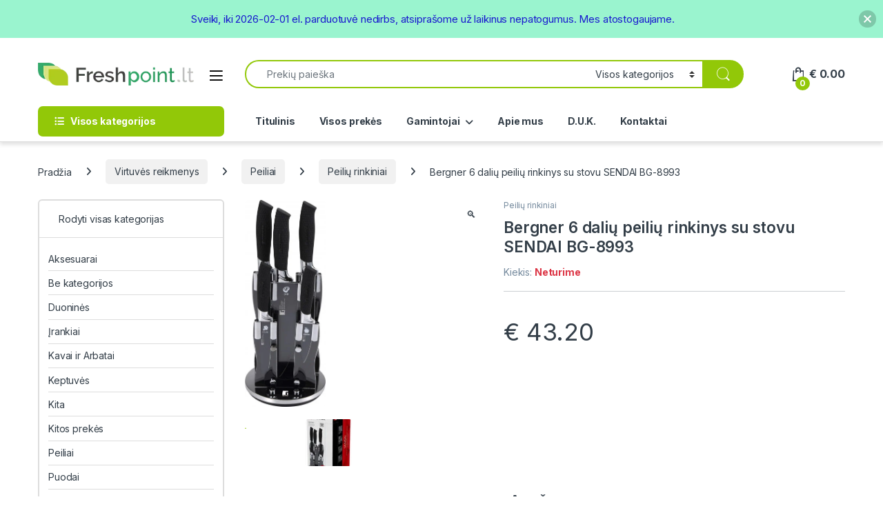

--- FILE ---
content_type: text/html; charset=UTF-8
request_url: https://freshpoint.lt/virtuves-reikmenys/bergner-6-daliu-peiliu-rinkinys-su-stovu-sendai-bg-8993/
body_size: 45816
content:
<!DOCTYPE html>
<html lang="lt-LT">
<head>
<meta charset="UTF-8">
<meta name="viewport" content="width=device-width, initial-scale=1">
<link rel="profile" href="http://gmpg.org/xfn/11">
<link rel="pingback" href="https://freshpoint.lt/xmlrpc.php">

<script id="mcjs">!function(c,h,i,m,p){m=c.createElement(h),p=c.getElementsByTagName(h)[0],m.async=1,m.src=i,p.parentNode.insertBefore(m,p)}(document,"script","https://chimpstatic.com/mcjs-connected/js/users/c5660aeaa05b3a4560973c831/6fef002ed4228c47ca316b174.js");</script>

<meta name='robots' content='index, follow, max-image-preview:large, max-snippet:-1, max-video-preview:-1' />

	<!-- This site is optimized with the Yoast SEO plugin v26.8 - https://yoast.com/product/yoast-seo-wordpress/ -->
	<title>Bergner 6 dalių peilių rinkinys su stovu SENDAI BG-8993 - Freshpoint.lt</title>
	<meta name="description" content="Bergner 6 dalių peilių rinkinys su stovu SENDAI BG-8993 | Virtuvės reikmenys internetu. Nuolat augantis asortimentas. Pristatymas visoje Lietuvoje" />
	<link rel="canonical" href="https://freshpoint.lt/virtuves-reikmenys/bergner-6-daliu-peiliu-rinkinys-su-stovu-sendai-bg-8993/" />
	<meta property="og:locale" content="lt_LT" />
	<meta property="og:type" content="article" />
	<meta property="og:title" content="Bergner 6 dalių peilių rinkinys su stovu SENDAI BG-8993 - Freshpoint.lt" />
	<meta property="og:description" content="Bergner 6 dalių peilių rinkinys su stovu SENDAI BG-8993 | Virtuvės reikmenys internetu. Nuolat augantis asortimentas. Pristatymas visoje Lietuvoje" />
	<meta property="og:url" content="https://freshpoint.lt/virtuves-reikmenys/bergner-6-daliu-peiliu-rinkinys-su-stovu-sendai-bg-8993/" />
	<meta property="og:site_name" content="Freshpoint.lt" />
	<meta property="article:modified_time" content="2021-12-08T08:49:38+00:00" />
	<meta property="og:image" content="https://freshpoint.lt/wp-content/uploads/2019/10/bergner_8993.jpg" />
	<meta property="og:image:width" content="245" />
	<meta property="og:image:height" content="630" />
	<meta property="og:image:type" content="image/jpeg" />
	<meta name="twitter:card" content="summary_large_image" />
	<script type="application/ld+json" class="yoast-schema-graph">{"@context":"https://schema.org","@graph":[{"@type":"WebPage","@id":"https://freshpoint.lt/virtuves-reikmenys/bergner-6-daliu-peiliu-rinkinys-su-stovu-sendai-bg-8993/","url":"https://freshpoint.lt/virtuves-reikmenys/bergner-6-daliu-peiliu-rinkinys-su-stovu-sendai-bg-8993/","name":"Bergner 6 dalių peilių rinkinys su stovu SENDAI BG-8993 - Freshpoint.lt","isPartOf":{"@id":"https://freshpoint.lt/#website"},"primaryImageOfPage":{"@id":"https://freshpoint.lt/virtuves-reikmenys/bergner-6-daliu-peiliu-rinkinys-su-stovu-sendai-bg-8993/#primaryimage"},"image":{"@id":"https://freshpoint.lt/virtuves-reikmenys/bergner-6-daliu-peiliu-rinkinys-su-stovu-sendai-bg-8993/#primaryimage"},"thumbnailUrl":"https://freshpoint.lt/wp-content/uploads/2019/10/bergner_8993.jpg","datePublished":"2019-10-24T12:07:41+00:00","dateModified":"2021-12-08T08:49:38+00:00","description":"Bergner 6 dalių peilių rinkinys su stovu SENDAI BG-8993 | Virtuvės reikmenys internetu. Nuolat augantis asortimentas. Pristatymas visoje Lietuvoje","breadcrumb":{"@id":"https://freshpoint.lt/virtuves-reikmenys/bergner-6-daliu-peiliu-rinkinys-su-stovu-sendai-bg-8993/#breadcrumb"},"inLanguage":"lt-LT","potentialAction":[{"@type":"ReadAction","target":["https://freshpoint.lt/virtuves-reikmenys/bergner-6-daliu-peiliu-rinkinys-su-stovu-sendai-bg-8993/"]}]},{"@type":"ImageObject","inLanguage":"lt-LT","@id":"https://freshpoint.lt/virtuves-reikmenys/bergner-6-daliu-peiliu-rinkinys-su-stovu-sendai-bg-8993/#primaryimage","url":"https://freshpoint.lt/wp-content/uploads/2019/10/bergner_8993.jpg","contentUrl":"https://freshpoint.lt/wp-content/uploads/2019/10/bergner_8993.jpg","width":245,"height":630},{"@type":"BreadcrumbList","@id":"https://freshpoint.lt/virtuves-reikmenys/bergner-6-daliu-peiliu-rinkinys-su-stovu-sendai-bg-8993/#breadcrumb","itemListElement":[{"@type":"ListItem","position":1,"name":"Home","item":"https://freshpoint.lt/"},{"@type":"ListItem","position":2,"name":"Virtuvės reikmenys","item":"https://freshpoint.lt/virtuves-reikmenys/"},{"@type":"ListItem","position":3,"name":"Bergner 6 dalių peilių rinkinys su stovu SENDAI BG-8993"}]},{"@type":"WebSite","@id":"https://freshpoint.lt/#website","url":"https://freshpoint.lt/","name":"Freshpoint.lt","description":"Virtuvės reikmenys internetu","potentialAction":[{"@type":"SearchAction","target":{"@type":"EntryPoint","urlTemplate":"https://freshpoint.lt/?s={search_term_string}"},"query-input":{"@type":"PropertyValueSpecification","valueRequired":true,"valueName":"search_term_string"}}],"inLanguage":"lt-LT"}]}</script>
	<!-- / Yoast SEO plugin. -->


<link rel='dns-prefetch' href='//cdn.jsdelivr.net' />
<link rel='dns-prefetch' href='//fonts.googleapis.com' />
<link rel="alternate" type="application/rss+xml" title="Freshpoint.lt &raquo; Įrašų RSS srautas" href="https://freshpoint.lt/feed/" />
<link rel="alternate" title="oEmbed (JSON)" type="application/json+oembed" href="https://freshpoint.lt/wp-json/oembed/1.0/embed?url=https%3A%2F%2Ffreshpoint.lt%2Fvirtuves-reikmenys%2Fbergner-6-daliu-peiliu-rinkinys-su-stovu-sendai-bg-8993%2F" />
<link rel="alternate" title="oEmbed (XML)" type="text/xml+oembed" href="https://freshpoint.lt/wp-json/oembed/1.0/embed?url=https%3A%2F%2Ffreshpoint.lt%2Fvirtuves-reikmenys%2Fbergner-6-daliu-peiliu-rinkinys-su-stovu-sendai-bg-8993%2F&#038;format=xml" />
<style id='wp-img-auto-sizes-contain-inline-css' type='text/css'>
img:is([sizes=auto i],[sizes^="auto," i]){contain-intrinsic-size:3000px 1500px}
/*# sourceURL=wp-img-auto-sizes-contain-inline-css */
</style>
<style id='wp-emoji-styles-inline-css' type='text/css'>

	img.wp-smiley, img.emoji {
		display: inline !important;
		border: none !important;
		box-shadow: none !important;
		height: 1em !important;
		width: 1em !important;
		margin: 0 0.07em !important;
		vertical-align: -0.1em !important;
		background: none !important;
		padding: 0 !important;
	}
/*# sourceURL=wp-emoji-styles-inline-css */
</style>
<style id='wp-block-library-inline-css' type='text/css'>
:root{--wp-block-synced-color:#7a00df;--wp-block-synced-color--rgb:122,0,223;--wp-bound-block-color:var(--wp-block-synced-color);--wp-editor-canvas-background:#ddd;--wp-admin-theme-color:#007cba;--wp-admin-theme-color--rgb:0,124,186;--wp-admin-theme-color-darker-10:#006ba1;--wp-admin-theme-color-darker-10--rgb:0,107,160.5;--wp-admin-theme-color-darker-20:#005a87;--wp-admin-theme-color-darker-20--rgb:0,90,135;--wp-admin-border-width-focus:2px}@media (min-resolution:192dpi){:root{--wp-admin-border-width-focus:1.5px}}.wp-element-button{cursor:pointer}:root .has-very-light-gray-background-color{background-color:#eee}:root .has-very-dark-gray-background-color{background-color:#313131}:root .has-very-light-gray-color{color:#eee}:root .has-very-dark-gray-color{color:#313131}:root .has-vivid-green-cyan-to-vivid-cyan-blue-gradient-background{background:linear-gradient(135deg,#00d084,#0693e3)}:root .has-purple-crush-gradient-background{background:linear-gradient(135deg,#34e2e4,#4721fb 50%,#ab1dfe)}:root .has-hazy-dawn-gradient-background{background:linear-gradient(135deg,#faaca8,#dad0ec)}:root .has-subdued-olive-gradient-background{background:linear-gradient(135deg,#fafae1,#67a671)}:root .has-atomic-cream-gradient-background{background:linear-gradient(135deg,#fdd79a,#004a59)}:root .has-nightshade-gradient-background{background:linear-gradient(135deg,#330968,#31cdcf)}:root .has-midnight-gradient-background{background:linear-gradient(135deg,#020381,#2874fc)}:root{--wp--preset--font-size--normal:16px;--wp--preset--font-size--huge:42px}.has-regular-font-size{font-size:1em}.has-larger-font-size{font-size:2.625em}.has-normal-font-size{font-size:var(--wp--preset--font-size--normal)}.has-huge-font-size{font-size:var(--wp--preset--font-size--huge)}.has-text-align-center{text-align:center}.has-text-align-left{text-align:left}.has-text-align-right{text-align:right}.has-fit-text{white-space:nowrap!important}#end-resizable-editor-section{display:none}.aligncenter{clear:both}.items-justified-left{justify-content:flex-start}.items-justified-center{justify-content:center}.items-justified-right{justify-content:flex-end}.items-justified-space-between{justify-content:space-between}.screen-reader-text{border:0;clip-path:inset(50%);height:1px;margin:-1px;overflow:hidden;padding:0;position:absolute;width:1px;word-wrap:normal!important}.screen-reader-text:focus{background-color:#ddd;clip-path:none;color:#444;display:block;font-size:1em;height:auto;left:5px;line-height:normal;padding:15px 23px 14px;text-decoration:none;top:5px;width:auto;z-index:100000}html :where(.has-border-color){border-style:solid}html :where([style*=border-top-color]){border-top-style:solid}html :where([style*=border-right-color]){border-right-style:solid}html :where([style*=border-bottom-color]){border-bottom-style:solid}html :where([style*=border-left-color]){border-left-style:solid}html :where([style*=border-width]){border-style:solid}html :where([style*=border-top-width]){border-top-style:solid}html :where([style*=border-right-width]){border-right-style:solid}html :where([style*=border-bottom-width]){border-bottom-style:solid}html :where([style*=border-left-width]){border-left-style:solid}html :where(img[class*=wp-image-]){height:auto;max-width:100%}:where(figure){margin:0 0 1em}html :where(.is-position-sticky){--wp-admin--admin-bar--position-offset:var(--wp-admin--admin-bar--height,0px)}@media screen and (max-width:600px){html :where(.is-position-sticky){--wp-admin--admin-bar--position-offset:0px}}

/*# sourceURL=wp-block-library-inline-css */
</style><link rel='stylesheet' id='wc-blocks-style-css' href='https://freshpoint.lt/wp-content/plugins/woocommerce/assets/client/blocks/wc-blocks.css?ver=wc-10.4.3' type='text/css' media='all' />
<style id='global-styles-inline-css' type='text/css'>
:root{--wp--preset--aspect-ratio--square: 1;--wp--preset--aspect-ratio--4-3: 4/3;--wp--preset--aspect-ratio--3-4: 3/4;--wp--preset--aspect-ratio--3-2: 3/2;--wp--preset--aspect-ratio--2-3: 2/3;--wp--preset--aspect-ratio--16-9: 16/9;--wp--preset--aspect-ratio--9-16: 9/16;--wp--preset--color--black: #000000;--wp--preset--color--cyan-bluish-gray: #abb8c3;--wp--preset--color--white: #ffffff;--wp--preset--color--pale-pink: #f78da7;--wp--preset--color--vivid-red: #cf2e2e;--wp--preset--color--luminous-vivid-orange: #ff6900;--wp--preset--color--luminous-vivid-amber: #fcb900;--wp--preset--color--light-green-cyan: #7bdcb5;--wp--preset--color--vivid-green-cyan: #00d084;--wp--preset--color--pale-cyan-blue: #8ed1fc;--wp--preset--color--vivid-cyan-blue: #0693e3;--wp--preset--color--vivid-purple: #9b51e0;--wp--preset--gradient--vivid-cyan-blue-to-vivid-purple: linear-gradient(135deg,rgb(6,147,227) 0%,rgb(155,81,224) 100%);--wp--preset--gradient--light-green-cyan-to-vivid-green-cyan: linear-gradient(135deg,rgb(122,220,180) 0%,rgb(0,208,130) 100%);--wp--preset--gradient--luminous-vivid-amber-to-luminous-vivid-orange: linear-gradient(135deg,rgb(252,185,0) 0%,rgb(255,105,0) 100%);--wp--preset--gradient--luminous-vivid-orange-to-vivid-red: linear-gradient(135deg,rgb(255,105,0) 0%,rgb(207,46,46) 100%);--wp--preset--gradient--very-light-gray-to-cyan-bluish-gray: linear-gradient(135deg,rgb(238,238,238) 0%,rgb(169,184,195) 100%);--wp--preset--gradient--cool-to-warm-spectrum: linear-gradient(135deg,rgb(74,234,220) 0%,rgb(151,120,209) 20%,rgb(207,42,186) 40%,rgb(238,44,130) 60%,rgb(251,105,98) 80%,rgb(254,248,76) 100%);--wp--preset--gradient--blush-light-purple: linear-gradient(135deg,rgb(255,206,236) 0%,rgb(152,150,240) 100%);--wp--preset--gradient--blush-bordeaux: linear-gradient(135deg,rgb(254,205,165) 0%,rgb(254,45,45) 50%,rgb(107,0,62) 100%);--wp--preset--gradient--luminous-dusk: linear-gradient(135deg,rgb(255,203,112) 0%,rgb(199,81,192) 50%,rgb(65,88,208) 100%);--wp--preset--gradient--pale-ocean: linear-gradient(135deg,rgb(255,245,203) 0%,rgb(182,227,212) 50%,rgb(51,167,181) 100%);--wp--preset--gradient--electric-grass: linear-gradient(135deg,rgb(202,248,128) 0%,rgb(113,206,126) 100%);--wp--preset--gradient--midnight: linear-gradient(135deg,rgb(2,3,129) 0%,rgb(40,116,252) 100%);--wp--preset--font-size--small: 13px;--wp--preset--font-size--medium: 20px;--wp--preset--font-size--large: 36px;--wp--preset--font-size--x-large: 42px;--wp--preset--spacing--20: 0.44rem;--wp--preset--spacing--30: 0.67rem;--wp--preset--spacing--40: 1rem;--wp--preset--spacing--50: 1.5rem;--wp--preset--spacing--60: 2.25rem;--wp--preset--spacing--70: 3.38rem;--wp--preset--spacing--80: 5.06rem;--wp--preset--shadow--natural: 6px 6px 9px rgba(0, 0, 0, 0.2);--wp--preset--shadow--deep: 12px 12px 50px rgba(0, 0, 0, 0.4);--wp--preset--shadow--sharp: 6px 6px 0px rgba(0, 0, 0, 0.2);--wp--preset--shadow--outlined: 6px 6px 0px -3px rgb(255, 255, 255), 6px 6px rgb(0, 0, 0);--wp--preset--shadow--crisp: 6px 6px 0px rgb(0, 0, 0);}:where(.is-layout-flex){gap: 0.5em;}:where(.is-layout-grid){gap: 0.5em;}body .is-layout-flex{display: flex;}.is-layout-flex{flex-wrap: wrap;align-items: center;}.is-layout-flex > :is(*, div){margin: 0;}body .is-layout-grid{display: grid;}.is-layout-grid > :is(*, div){margin: 0;}:where(.wp-block-columns.is-layout-flex){gap: 2em;}:where(.wp-block-columns.is-layout-grid){gap: 2em;}:where(.wp-block-post-template.is-layout-flex){gap: 1.25em;}:where(.wp-block-post-template.is-layout-grid){gap: 1.25em;}.has-black-color{color: var(--wp--preset--color--black) !important;}.has-cyan-bluish-gray-color{color: var(--wp--preset--color--cyan-bluish-gray) !important;}.has-white-color{color: var(--wp--preset--color--white) !important;}.has-pale-pink-color{color: var(--wp--preset--color--pale-pink) !important;}.has-vivid-red-color{color: var(--wp--preset--color--vivid-red) !important;}.has-luminous-vivid-orange-color{color: var(--wp--preset--color--luminous-vivid-orange) !important;}.has-luminous-vivid-amber-color{color: var(--wp--preset--color--luminous-vivid-amber) !important;}.has-light-green-cyan-color{color: var(--wp--preset--color--light-green-cyan) !important;}.has-vivid-green-cyan-color{color: var(--wp--preset--color--vivid-green-cyan) !important;}.has-pale-cyan-blue-color{color: var(--wp--preset--color--pale-cyan-blue) !important;}.has-vivid-cyan-blue-color{color: var(--wp--preset--color--vivid-cyan-blue) !important;}.has-vivid-purple-color{color: var(--wp--preset--color--vivid-purple) !important;}.has-black-background-color{background-color: var(--wp--preset--color--black) !important;}.has-cyan-bluish-gray-background-color{background-color: var(--wp--preset--color--cyan-bluish-gray) !important;}.has-white-background-color{background-color: var(--wp--preset--color--white) !important;}.has-pale-pink-background-color{background-color: var(--wp--preset--color--pale-pink) !important;}.has-vivid-red-background-color{background-color: var(--wp--preset--color--vivid-red) !important;}.has-luminous-vivid-orange-background-color{background-color: var(--wp--preset--color--luminous-vivid-orange) !important;}.has-luminous-vivid-amber-background-color{background-color: var(--wp--preset--color--luminous-vivid-amber) !important;}.has-light-green-cyan-background-color{background-color: var(--wp--preset--color--light-green-cyan) !important;}.has-vivid-green-cyan-background-color{background-color: var(--wp--preset--color--vivid-green-cyan) !important;}.has-pale-cyan-blue-background-color{background-color: var(--wp--preset--color--pale-cyan-blue) !important;}.has-vivid-cyan-blue-background-color{background-color: var(--wp--preset--color--vivid-cyan-blue) !important;}.has-vivid-purple-background-color{background-color: var(--wp--preset--color--vivid-purple) !important;}.has-black-border-color{border-color: var(--wp--preset--color--black) !important;}.has-cyan-bluish-gray-border-color{border-color: var(--wp--preset--color--cyan-bluish-gray) !important;}.has-white-border-color{border-color: var(--wp--preset--color--white) !important;}.has-pale-pink-border-color{border-color: var(--wp--preset--color--pale-pink) !important;}.has-vivid-red-border-color{border-color: var(--wp--preset--color--vivid-red) !important;}.has-luminous-vivid-orange-border-color{border-color: var(--wp--preset--color--luminous-vivid-orange) !important;}.has-luminous-vivid-amber-border-color{border-color: var(--wp--preset--color--luminous-vivid-amber) !important;}.has-light-green-cyan-border-color{border-color: var(--wp--preset--color--light-green-cyan) !important;}.has-vivid-green-cyan-border-color{border-color: var(--wp--preset--color--vivid-green-cyan) !important;}.has-pale-cyan-blue-border-color{border-color: var(--wp--preset--color--pale-cyan-blue) !important;}.has-vivid-cyan-blue-border-color{border-color: var(--wp--preset--color--vivid-cyan-blue) !important;}.has-vivid-purple-border-color{border-color: var(--wp--preset--color--vivid-purple) !important;}.has-vivid-cyan-blue-to-vivid-purple-gradient-background{background: var(--wp--preset--gradient--vivid-cyan-blue-to-vivid-purple) !important;}.has-light-green-cyan-to-vivid-green-cyan-gradient-background{background: var(--wp--preset--gradient--light-green-cyan-to-vivid-green-cyan) !important;}.has-luminous-vivid-amber-to-luminous-vivid-orange-gradient-background{background: var(--wp--preset--gradient--luminous-vivid-amber-to-luminous-vivid-orange) !important;}.has-luminous-vivid-orange-to-vivid-red-gradient-background{background: var(--wp--preset--gradient--luminous-vivid-orange-to-vivid-red) !important;}.has-very-light-gray-to-cyan-bluish-gray-gradient-background{background: var(--wp--preset--gradient--very-light-gray-to-cyan-bluish-gray) !important;}.has-cool-to-warm-spectrum-gradient-background{background: var(--wp--preset--gradient--cool-to-warm-spectrum) !important;}.has-blush-light-purple-gradient-background{background: var(--wp--preset--gradient--blush-light-purple) !important;}.has-blush-bordeaux-gradient-background{background: var(--wp--preset--gradient--blush-bordeaux) !important;}.has-luminous-dusk-gradient-background{background: var(--wp--preset--gradient--luminous-dusk) !important;}.has-pale-ocean-gradient-background{background: var(--wp--preset--gradient--pale-ocean) !important;}.has-electric-grass-gradient-background{background: var(--wp--preset--gradient--electric-grass) !important;}.has-midnight-gradient-background{background: var(--wp--preset--gradient--midnight) !important;}.has-small-font-size{font-size: var(--wp--preset--font-size--small) !important;}.has-medium-font-size{font-size: var(--wp--preset--font-size--medium) !important;}.has-large-font-size{font-size: var(--wp--preset--font-size--large) !important;}.has-x-large-font-size{font-size: var(--wp--preset--font-size--x-large) !important;}
/*# sourceURL=global-styles-inline-css */
</style>

<style id='classic-theme-styles-inline-css' type='text/css'>
/*! This file is auto-generated */
.wp-block-button__link{color:#fff;background-color:#32373c;border-radius:9999px;box-shadow:none;text-decoration:none;padding:calc(.667em + 2px) calc(1.333em + 2px);font-size:1.125em}.wp-block-file__button{background:#32373c;color:#fff;text-decoration:none}
/*# sourceURL=/wp-includes/css/classic-themes.min.css */
</style>
<link rel='stylesheet' id='woo-shipping-dpd-baltic-css' href='https://freshpoint.lt/wp-content/plugins/woo-shipping-dpd-baltic/public/css/dpd-public.css?ver=1.2.89' type='text/css' media='all' />
<link rel='stylesheet' id='select2css-css' href='//cdn.jsdelivr.net/npm/select2@4.1.0-rc.0/dist/css/select2.min.css?ver=1.0' type='text/css' media='all' />
<link rel='stylesheet' id='photoswipe-css' href='https://freshpoint.lt/wp-content/plugins/woocommerce/assets/css/photoswipe/photoswipe.min.css?ver=10.4.3' type='text/css' media='all' />
<link rel='stylesheet' id='photoswipe-default-skin-css' href='https://freshpoint.lt/wp-content/plugins/woocommerce/assets/css/photoswipe/default-skin/default-skin.min.css?ver=10.4.3' type='text/css' media='all' />
<style id='woocommerce-inline-inline-css' type='text/css'>
.woocommerce form .form-row .required { visibility: visible; }
/*# sourceURL=woocommerce-inline-inline-css */
</style>
<link rel='stylesheet' id='njt-nofi-css' href='https://freshpoint.lt/wp-content/plugins/notibar/assets/frontend/css/notibar.css?ver=2.1.9' type='text/css' media='all' />
<link rel='stylesheet' id='electro-fonts-css' href='https://fonts.googleapis.com/css2?family=Inter:wght@300;400;600;700&#038;display=swap' type='text/css' media='all' />
<link rel='stylesheet' id='font-electro-css' href='https://freshpoint.lt/wp-content/themes/electro/assets/css/font-electro.css?ver=3.6.5' type='text/css' media='all' />
<link rel='stylesheet' id='fontawesome-css' href='https://freshpoint.lt/wp-content/themes/electro/assets/vendor/fontawesome/css/all.min.css?ver=3.6.5' type='text/css' media='all' />
<link rel='stylesheet' id='animate-css-css' href='https://freshpoint.lt/wp-content/themes/electro/assets/vendor/animate.css/animate.min.css?ver=3.6.5' type='text/css' media='all' />
<link rel='stylesheet' id='electro-style-css' href='https://freshpoint.lt/wp-content/themes/electro/style.min.css?ver=3.6.5' type='text/css' media='all' />
<link rel='stylesheet' id='electro-child-style-css' href='https://freshpoint.lt/wp-content/themes/electro-child/style.css?ver=3.6.5' type='text/css' media='all' />
<link rel='stylesheet' id='flexible-shipping-free-shipping-css' href='https://freshpoint.lt/wp-content/plugins/flexible-shipping/assets/dist/css/free-shipping.css?ver=6.5.4.2' type='text/css' media='all' />
<script type="text/javascript" src="https://freshpoint.lt/wp-includes/js/jquery/jquery.min.js?ver=3.7.1" id="jquery-core-js"></script>
<script type="text/javascript" src="https://freshpoint.lt/wp-includes/js/jquery/jquery-migrate.min.js?ver=3.4.1" id="jquery-migrate-js"></script>
<script type="text/javascript" id="woo-shipping-dpd-baltic-js-extra">
/* <![CDATA[ */
var dpd = {"fe_ajax_nonce":"1769720df7","ajax_url":"/wp-admin/admin-ajax.php"};
//# sourceURL=woo-shipping-dpd-baltic-js-extra
/* ]]> */
</script>
<script type="text/javascript" src="https://freshpoint.lt/wp-content/plugins/woo-shipping-dpd-baltic/public/js/dpd-public.js?ver=1.2.89" id="woo-shipping-dpd-baltic-js"></script>
<script type="text/javascript" src="https://freshpoint.lt/wp-content/plugins/woocommerce/assets/js/jquery-blockui/jquery.blockUI.min.js?ver=2.7.0-wc.10.4.3" id="wc-jquery-blockui-js" data-wp-strategy="defer"></script>
<script type="text/javascript" id="wc-add-to-cart-js-extra">
/* <![CDATA[ */
var wc_add_to_cart_params = {"ajax_url":"/wp-admin/admin-ajax.php","wc_ajax_url":"/?wc-ajax=%%endpoint%%","i18n_view_cart":"Krep\u0161elis","cart_url":"https://freshpoint.lt/krepselis/","is_cart":"","cart_redirect_after_add":"no"};
//# sourceURL=wc-add-to-cart-js-extra
/* ]]> */
</script>
<script type="text/javascript" src="https://freshpoint.lt/wp-content/plugins/woocommerce/assets/js/frontend/add-to-cart.min.js?ver=10.4.3" id="wc-add-to-cart-js" data-wp-strategy="defer"></script>
<script type="text/javascript" src="https://freshpoint.lt/wp-content/plugins/woocommerce/assets/js/zoom/jquery.zoom.min.js?ver=1.7.21-wc.10.4.3" id="wc-zoom-js" defer="defer" data-wp-strategy="defer"></script>
<script type="text/javascript" src="https://freshpoint.lt/wp-content/plugins/woocommerce/assets/js/flexslider/jquery.flexslider.min.js?ver=2.7.2-wc.10.4.3" id="wc-flexslider-js" defer="defer" data-wp-strategy="defer"></script>
<script type="text/javascript" src="https://freshpoint.lt/wp-content/plugins/woocommerce/assets/js/photoswipe/photoswipe.min.js?ver=4.1.1-wc.10.4.3" id="wc-photoswipe-js" defer="defer" data-wp-strategy="defer"></script>
<script type="text/javascript" src="https://freshpoint.lt/wp-content/plugins/woocommerce/assets/js/photoswipe/photoswipe-ui-default.min.js?ver=4.1.1-wc.10.4.3" id="wc-photoswipe-ui-default-js" defer="defer" data-wp-strategy="defer"></script>
<script type="text/javascript" id="wc-single-product-js-extra">
/* <![CDATA[ */
var wc_single_product_params = {"i18n_required_rating_text":"Pasirinkite \u012fvertinim\u0105","i18n_rating_options":["1 i\u0161 5 \u017evaig\u017edu\u010di\u0173","2 i\u0161 5 \u017evaig\u017edu\u010di\u0173","3 i\u0161 5 \u017evaig\u017edu\u010di\u0173","4 i\u0161 5 \u017evaig\u017edu\u010di\u0173","5 i\u0161 5 \u017evaig\u017edu\u010di\u0173"],"i18n_product_gallery_trigger_text":"View full-screen image gallery","review_rating_required":"yes","flexslider":{"rtl":false,"animation":"slide","smoothHeight":true,"directionNav":false,"controlNav":true,"slideshow":false,"animationSpeed":500,"animationLoop":false,"allowOneSlide":false},"zoom_enabled":"1","zoom_options":[],"photoswipe_enabled":"1","photoswipe_options":{"shareEl":false,"closeOnScroll":false,"history":false,"hideAnimationDuration":0,"showAnimationDuration":0},"flexslider_enabled":"1"};
//# sourceURL=wc-single-product-js-extra
/* ]]> */
</script>
<script type="text/javascript" src="https://freshpoint.lt/wp-content/plugins/woocommerce/assets/js/frontend/single-product.min.js?ver=10.4.3" id="wc-single-product-js" defer="defer" data-wp-strategy="defer"></script>
<script type="text/javascript" src="https://freshpoint.lt/wp-content/plugins/woocommerce/assets/js/js-cookie/js.cookie.min.js?ver=2.1.4-wc.10.4.3" id="wc-js-cookie-js" defer="defer" data-wp-strategy="defer"></script>
<script type="text/javascript" id="woocommerce-js-extra">
/* <![CDATA[ */
var woocommerce_params = {"ajax_url":"/wp-admin/admin-ajax.php","wc_ajax_url":"/?wc-ajax=%%endpoint%%","i18n_password_show":"Rodyti slapta\u017eod\u012f","i18n_password_hide":"Sl\u0117pti slapta\u017eod\u012f"};
//# sourceURL=woocommerce-js-extra
/* ]]> */
</script>
<script type="text/javascript" src="https://freshpoint.lt/wp-content/plugins/woocommerce/assets/js/frontend/woocommerce.min.js?ver=10.4.3" id="woocommerce-js" defer="defer" data-wp-strategy="defer"></script>
<script type="text/javascript" src="https://freshpoint.lt/wp-content/plugins/js_composer/assets/js/vendors/woocommerce-add-to-cart.js?ver=8.7.2" id="vc_woocommerce-add-to-cart-js-js"></script>
<script type="text/javascript" id="wc-cart-fragments-js-extra">
/* <![CDATA[ */
var wc_cart_fragments_params = {"ajax_url":"/wp-admin/admin-ajax.php","wc_ajax_url":"/?wc-ajax=%%endpoint%%","cart_hash_key":"wc_cart_hash_bc50e618133c51853813d3cfe778e221","fragment_name":"wc_fragments_bc50e618133c51853813d3cfe778e221","request_timeout":"5000"};
//# sourceURL=wc-cart-fragments-js-extra
/* ]]> */
</script>
<script type="text/javascript" src="https://freshpoint.lt/wp-content/plugins/woocommerce/assets/js/frontend/cart-fragments.min.js?ver=10.4.3" id="wc-cart-fragments-js" defer="defer" data-wp-strategy="defer"></script>
<script></script><link rel="https://api.w.org/" href="https://freshpoint.lt/wp-json/" /><link rel="alternate" title="JSON" type="application/json" href="https://freshpoint.lt/wp-json/wp/v2/product/15691" /><link rel="EditURI" type="application/rsd+xml" title="RSD" href="https://freshpoint.lt/xmlrpc.php?rsd" />
<meta name="generator" content="WordPress 6.9" />
<meta name="generator" content="WooCommerce 10.4.3" />
<link rel='shortlink' href='https://freshpoint.lt/?p=15691' />
<meta name="generator" content="Redux 4.5.10" />	<script>

					        // jQuery(document).on( 'change', '.wc_payment_methods input[name="payment_method"]', function() {
				// 	jQuery('body').trigger('update_checkout');
				// });
					</script>
				<noscript><style>.woocommerce-product-gallery{ opacity: 1 !important; }</style></noscript>
	<meta name="generator" content="Powered by WPBakery Page Builder - drag and drop page builder for WordPress."/>
<meta name="generator" content="Powered by Slider Revolution 6.7.37 - responsive, Mobile-Friendly Slider Plugin for WordPress with comfortable drag and drop interface." />
<link rel="icon" href="https://freshpoint.lt/wp-content/uploads/2020/02/cropped-favicon-32x32.png" sizes="32x32" />
<link rel="icon" href="https://freshpoint.lt/wp-content/uploads/2020/02/cropped-favicon-192x192.png" sizes="192x192" />
<link rel="apple-touch-icon" href="https://freshpoint.lt/wp-content/uploads/2020/02/cropped-favicon-180x180.png" />
<meta name="msapplication-TileImage" content="https://freshpoint.lt/wp-content/uploads/2020/02/cropped-favicon-270x270.png" />
<script>function setREVStartSize(e){
			//window.requestAnimationFrame(function() {
				window.RSIW = window.RSIW===undefined ? window.innerWidth : window.RSIW;
				window.RSIH = window.RSIH===undefined ? window.innerHeight : window.RSIH;
				try {
					var pw = document.getElementById(e.c).parentNode.offsetWidth,
						newh;
					pw = pw===0 || isNaN(pw) || (e.l=="fullwidth" || e.layout=="fullwidth") ? window.RSIW : pw;
					e.tabw = e.tabw===undefined ? 0 : parseInt(e.tabw);
					e.thumbw = e.thumbw===undefined ? 0 : parseInt(e.thumbw);
					e.tabh = e.tabh===undefined ? 0 : parseInt(e.tabh);
					e.thumbh = e.thumbh===undefined ? 0 : parseInt(e.thumbh);
					e.tabhide = e.tabhide===undefined ? 0 : parseInt(e.tabhide);
					e.thumbhide = e.thumbhide===undefined ? 0 : parseInt(e.thumbhide);
					e.mh = e.mh===undefined || e.mh=="" || e.mh==="auto" ? 0 : parseInt(e.mh,0);
					if(e.layout==="fullscreen" || e.l==="fullscreen")
						newh = Math.max(e.mh,window.RSIH);
					else{
						e.gw = Array.isArray(e.gw) ? e.gw : [e.gw];
						for (var i in e.rl) if (e.gw[i]===undefined || e.gw[i]===0) e.gw[i] = e.gw[i-1];
						e.gh = e.el===undefined || e.el==="" || (Array.isArray(e.el) && e.el.length==0)? e.gh : e.el;
						e.gh = Array.isArray(e.gh) ? e.gh : [e.gh];
						for (var i in e.rl) if (e.gh[i]===undefined || e.gh[i]===0) e.gh[i] = e.gh[i-1];
											
						var nl = new Array(e.rl.length),
							ix = 0,
							sl;
						e.tabw = e.tabhide>=pw ? 0 : e.tabw;
						e.thumbw = e.thumbhide>=pw ? 0 : e.thumbw;
						e.tabh = e.tabhide>=pw ? 0 : e.tabh;
						e.thumbh = e.thumbhide>=pw ? 0 : e.thumbh;
						for (var i in e.rl) nl[i] = e.rl[i]<window.RSIW ? 0 : e.rl[i];
						sl = nl[0];
						for (var i in nl) if (sl>nl[i] && nl[i]>0) { sl = nl[i]; ix=i;}
						var m = pw>(e.gw[ix]+e.tabw+e.thumbw) ? 1 : (pw-(e.tabw+e.thumbw)) / (e.gw[ix]);
						newh =  (e.gh[ix] * m) + (e.tabh + e.thumbh);
					}
					var el = document.getElementById(e.c);
					if (el!==null && el) el.style.height = newh+"px";
					el = document.getElementById(e.c+"_wrapper");
					if (el!==null && el) {
						el.style.height = newh+"px";
						el.style.display = "block";
					}
				} catch(e){
					console.log("Failure at Presize of Slider:" + e)
				}
			//});
		  };</script>
<style type="text/css">
        .footer-call-us .call-us-icon i,
        .header-support-info .support-icon i,
        .header-support-inner .support-icon,
        .widget_electro_products_filter .widget_layered_nav li > a:hover::before,
        .widget_electro_products_filter .widget_layered_nav li > a:focus::before,
        .widget_electro_products_filter .widget_product_categories li > a:hover::before,
        .widget_electro_products_filter .widget_product_categories li > a:focus::before,
        .widget_electro_products_filter .widget_layered_nav li.chosen > a::before,
        .widget_electro_products_filter .widget_product_categories li.current-cat > a::before,
        .features-list .media-left i,
        .secondary-nav>.dropdown.open >a::before,
        .secondary-nav>.dropdown.show >a::before,
        p.stars a,
        .top-bar.top-bar-v1 #menu-top-bar-left.nav-inline .menu-item > a i,
        .handheld-footer .handheld-footer-bar .footer-call-us .call-us-text span,
        .footer-v2 .handheld-footer .handheld-footer-bar .footer-call-us .call-us-text span,
        .top-bar .menu-item.customer-support i,
        .header-v13 .primary-nav-menu .nav-inline>.menu-item>a:hover,
        .header-v13 .primary-nav-menu .nav-inline>.dropdown:hover > a,
        .header-v13 .off-canvas-navigation-wrapper .navbar-toggler:hover,
        .header-v13 .off-canvas-navigation-wrapper button:hover,
        .header-v13 .off-canvas-navigation-wrapper.toggled .navbar-toggler:hover,
        .header-v13 .off-canvas-navigation-wrapper.toggled button:hover {
            color: #92c808;
        }

        .header-logo svg ellipse,
        .footer-logo svg ellipse{
            fill:#92c808;
        }

        .primary-nav .nav-inline > .menu-item .dropdown-menu,
        .primary-nav-menu .nav-inline > .menu-item .dropdown-menu,
        .navbar-primary .navbar-nav > .menu-item .dropdown-menu,
        .vertical-menu .menu-item-has-children > .dropdown-menu,
        .departments-menu .menu-item-has-children:hover > .dropdown-menu,
        .cat-nav .handheld>.mas-elementor-nav-menu--dropdown,
        .top-bar .nav-inline > .menu-item .dropdown-menu,
        .secondary-nav>.dropdown .dropdown-menu,
        .header-v6 .vertical-menu .list-group-item > .dropdown-menu,
        .best-selling-menu .nav-item>ul>li.electro-more-menu-item .dropdown-menu,
        .home-v5-slider .tp-tab.selected .tp-tab-title:before,
        .home-v5-slider .tp-tab.selected .tp-tab-title:after,
        .header-v5 .electro-navigation .departments-menu-v2>.dropdown>.dropdown-menu,
        .product-categories-list-with-header.v2 header .caption .section-title:after,
        .primary-nav-menu .nav-inline >.menu-item .dropdown-menu,
        .dropdown-menu-mini-cart,
        .dropdown-menu-user-account,
        .electro-navbar-primary .nav>.menu-item.menu-item-has-children .dropdown-menu,
        .header-v6 .header-logo-area .departments-menu-v2 .departments-menu-v2-title+.dropdown-menu,
        .departments-menu-v2 .departments-menu-v2-title+.dropdown-menu li.menu-item-has-children .dropdown-menu,
        .secondary-nav-v6 .secondary-nav-v6-inner .sub-menu,
        .secondary-nav-v6 .widget_nav_menu .sub-menu,
        .header-v14 .primary-nav .mas-elementor-nav-menu >.menu-item > .dropdown-menu {
            border-top-color: #92c808;
        }

        .columns-6-1 > ul.products > li.product .thumbnails > a:hover,
        .primary-nav .nav-inline .yamm-fw.open > a::before,
        .columns-6-1>ul.products.product-main-6-1 .electro-wc-product-gallery__wrapper .electro-wc-product-gallery__image.flex-active-slide img,
        .single-product .electro-wc-product-gallery .electro-wc-product-gallery__wrapper .electro-wc-product-gallery__image.flex-active-slide img,
        .products-6-1-with-categories-inner .product-main-6-1 .images .thumbnails a:hover,
        .home-v5-slider .tp-tab.selected .tp-tab-title:after,
        .electro-navbar .departments-menu-v2 .departments-menu-v2-title+.dropdown-menu li.menu-item-has-children>.dropdown-menu,
        .product-main-6-1 .thumbnails>a:focus, .product-main-6-1 .thumbnails>a:hover,
        .product-main-6-1 .thumbnails>a:focus, .product-main-6-1 .thumbnails>a:focus,
        .product-main-6-1 .thumbnails>a:focus>img, .product-main-6-1 .thumbnails>a:hover>img,
        .product-main-6-1 .thumbnails>a:focus>img, .product-main-6-1 .thumbnails>a:focus>img {
            border-bottom-color: #92c808;
        }

        .navbar-primary,
        .footer-newsletter,
        .button:hover::before,
        li.product:hover .button::before,
        li.product:hover .added_to_cart::before,
        .owl-item .product:hover .button::before,
        .owl-item .product:hover .added_to_cart::before,
        .widget_price_filter .ui-slider .ui-slider-handle,
        .woocommerce-pagination ul.page-numbers > li a.current,
        .woocommerce-pagination ul.page-numbers > li span.current,
        .pagination ul.page-numbers > li a.current,
        .pagination ul.page-numbers > li span.current,
        .owl-dots .owl-dot.active,
        .products-carousel-tabs .nav-link.active::before,
        .deal-progress .progress-bar,
        .products-2-1-2 .nav-link.active::before,
        .products-4-1-4 .nav-link.active::before,
        .da .da-action > a::after,
        .header-v1 .navbar-search .input-group .btn,
        .header-v3 .navbar-search .input-group .btn,
        .header-v6 .navbar-search .input-group .btn,
        .header-v8 .navbar-search .input-group .btn,
        .header-v9 .navbar-search .input-group .btn,
        .header-v10 .navbar-search .input-group .btn,
        .header-v11 .navbar-search .input-group-btn .btn,
        .header-v12 .navbar-search .input-group .btn,
        .vertical-menu > li:first-child,
        .widget.widget_tag_cloud .tagcloud a:hover,
        .widget.widget_tag_cloud .tagcloud a:focus,
        .navbar-mini-cart .cart-items-count,
        .navbar-compare .count,
        .navbar-wishlist .count,
        .wc-tabs > li.active a::before,
        .ec-tabs > li.active a::before,
        .woocommerce-info,
        .woocommerce-noreviews,
        p.no-comments,
        .products-2-1-2 .nav-link:hover::before,
        .products-4-1-4 .nav-link:hover::before,
        .single_add_to_cart_button,
        .section-onsale-product-carousel .onsale-product-carousel .onsale-product .onsale-product-content .deal-cart-button .button,
        .section-onsale-product-carousel .onsale-product-carousel .onsale-product .onsale-product-content .deal-cart-button .added_to_cart,
        .wpb-accordion .vc_tta.vc_general .vc_tta-panel.vc_active .vc_tta-panel-heading .vc_tta-panel-title > a i,
        ul.products > li.product.list-view:not(.list-view-small) .button:hover,
        ul.products > li.product.list-view:not(.list-view-small) .button:focus,
        ul.products > li.product.list-view:not(.list-view-small) .button:active,
        ul.products > li.product.list-view.list-view-small .button:hover::after,
        ul.products > li.product.list-view.list-view-small .button:focus::after,
        ul.products > li.product.list-view.list-view-small .button:active::after,
        .widget_electro_products_carousel_widget .section-products-carousel .owl-nav .owl-prev:hover,
        .widget_electro_products_carousel_widget .section-products-carousel .owl-nav .owl-next:hover,
        .full-color-background .header-v3,
        .full-color-background .header-v4,
        .full-color-background .top-bar,
        .top-bar-v3,
        .pace .pace-progress,
        .electro-handheld-footer-bar ul li a .count,
        .handheld-navigation-wrapper .stuck .navbar-toggler,
        .handheld-navigation-wrapper .stuck button,
        .handheld-navigation-wrapper.toggled .stuck .navbar-toggler,
        .handheld-navigation-wrapper.toggled .stuck button,
        .da .da-action>a::after,
        .demo_store,
        .header-v5 .header-top,
        .handheld-header-v2,
        .handheld-header-v2.stuck,
        #payment .place-order button[type=submit],
        .single-product .product-images-wrapper .woocommerce-product-gallery.electro-carousel-loaded .flex-control-nav li a.flex-active,
        .single-product .product-images-wrapper .electro-wc-product-gallery .flex-control-nav li a.flex-active,
        .single-product .product-images-wrapper .flex-control-nav li a.flex-active,
        .section-onsale-product .savings,
        .section-onsale-product-carousel .savings,
        .columns-6-1>ul.products.product-main-6-1>li.product .electro-wc-product-gallery .flex-control-nav li a.flex-active,
        .products-carousel-tabs-v5 header ul.nav-inline .nav-link.active,
        .products-carousel-tabs-with-deal header ul.nav-inline .nav-link.active,
        section .deals-carousel-inner-block .onsale-product .onsale-product-content .deal-cart-button .added_to_cart,
        section .deals-carousel-inner-block .onsale-product .onsale-product-content .deal-cart-button .button,
        .header-icon-counter,
        .electro-navbar,
        .departments-menu-v2-title,
        section .deals-carousel-inner-block .onsale-product .onsale-product-content .deal-cart-button .added_to_cart,
        section .deals-carousel-inner-block .onsale-product .onsale-product-content .deal-cart-button .button,
        .deal-products-with-featured header,
        .deal-products-with-featured ul.products > li.product.product-featured .savings,
        .mobile-header-v2,
        .mobile-header-v2.stuck,
        .product-categories-list-with-header.v2 header .caption .section-title,
        .product-categories-list-with-header.v2 header .caption .section-title,
        .home-mobile-v2-features-block,
        .show-nav .nav .nav-item.active .nav-link,
        .header-v5,
        .header-v5 .stuck,
        .electro-navbar-primary,
        .navbar-search-input-group .navbar-search-button,
        .da-block .da-action::after,
        .products-6-1 header.show-nav ul.nav .nav-item.active .nav-link,
        ul.products[data-view=list-view].columns-1>li.product .product-loop-footer .button,
        ul.products[data-view=list-view].columns-2>li.product .product-loop-footer .button,
        ul.products[data-view=list-view].columns-3>li.product .product-loop-footer .button,
        ul.products[data-view=list-view].columns-4>li.product .product-loop-footer .button,
        ul.products[data-view=list-view].columns-5>li.product .product-loop-footer .button,
        ul.products[data-view=list-view].columns-6>li.product .product-loop-footer .button,
        ul.products[data-view=list-view].columns-7>li.product .product-loop-footer .button,
        ul.products[data-view=list-view].columns-8>li.product .product-loop-footer .button,
        ul.products[data-view=list-view]>li.product .product-item__footer .add-to-cart-wrap a,
        .products.show-btn>li.product .added_to_cart,
        .products.show-btn>li.product .button,
        .yith-wcqv-button,
        .header-v7 .masthead,
        .header-v10 .secondary-nav-menu,
        section.category-icons-carousel-v2,
        .category-icons-carousel .category a:hover .category-icon,
        .products-carousel-banner-vertical-tabs .banners-tabs>.nav a.active,
        .products-carousel-with-timer .deal-countdown-timer,
        .section-onsale-product-carousel-v9 .onsale-product .deal-countdown-timer,
        .dokan-elector-style-active.store-v1 .profile-frame + .dokan-store-tabs > ul li.active a:after,
        .dokan-elector-style-active.store-v5 .profile-frame + .dokan-store-tabs > ul li.active a:after,
        .aws-container .aws-search-form .aws-search-clear,
        div.wpforms-container-full .wpforms-form input[type=submit],
        div.wpforms-container-full .wpforms-form button[type=submit],
        div.wpforms-container-full .wpforms-form .wpforms-page-button,
        .electro-dark .full-color-background .masthead .navbar-search .input-group .btn,
        .electro-dark .electro-navbar-primary .nav>.menu-item:hover>a,
        .electro-dark .masthead .navbar-search .input-group .btn,
        .cat-nav .mas-elementor-menu-toggle .navbar-toggler {
            background-color: #92c808;
        }

        .electro-navbar .departments-menu-v2 .departments-menu-v2-title+.dropdown-menu li.menu-item-has-children>.dropdown-menu,
        .products-carousel-banner-vertical-tabs .banners-tabs>.nav a.active::before {
            border-right-color: #92c808;
        }

        .hero-action-btn:hover {
            background-color: #86b807 !important;
        }

        .hero-action-btn,
        #scrollUp,
        .custom .tp-bullet.selected,
        .home-v1-slider .btn-primary,
        .home-v2-slider .btn-primary,
        .home-v3-slider .btn-primary,
        .electro-dark .show-nav .nav .active .nav-link,
        .electro-dark .full-color-background .masthead .header-icon-counter,
        .electro-dark .full-color-background .masthead .navbar-search .input-group .btn,
        .electro-dark .electro-navbar-primary .nav>.menu-item:hover>a,
        .electro-dark .masthead .navbar-search .input-group .btn,
        .home-v13-hero-search .woocommerce-product-search button,
        .wc-search button:not(:hover) {
            background-color: #92c808 !important;
        }

        .departments-menu .departments-menu-dropdown,
        .departments-menu .menu-item-has-children > .dropdown-menu,
        .widget_price_filter .ui-slider .ui-slider-handle:last-child,
        section header h1::after,
        section header .h1::after,
        .products-carousel-tabs .nav-link.active::after,
        section.section-product-cards-carousel header ul.nav .active .nav-link,
        section.section-onsale-product,
        section.section-onsale-product-carousel .onsale-product-carousel,
        .products-2-1-2 .nav-link.active::after,
        .products-4-1-4 .nav-link.active::after,
        .products-6-1 header ul.nav .active .nav-link,
        .header-v1 .navbar-search .input-group .form-control,
        .header-v1 .navbar-search .input-group .input-group-addon,
        .header-v1 .navbar-search .input-group .btn,
        .header-v3 .navbar-search .input-group .form-control,
        .header-v3 .navbar-search .input-group .input-group-addon,
        .header-v3 .navbar-search .input-group .btn,
        .header-v6 .navbar-search .input-group .form-control,
        .header-v6 .navbar-search .input-group .input-group-addon,
        .header-v6 .navbar-search .input-group .btn,
        .header-v8 .navbar-search .input-group .form-control,
        .header-v8 .navbar-search .input-group .input-group-addon,
        .header-v8 .navbar-search .input-group .btn,
        .header-v9 .navbar-search .input-group .form-control,
        .header-v9 .navbar-search .input-group .input-group-addon,
        .header-v9 .navbar-search .input-group .btn,
        .header-v10 .navbar-search .input-group .form-control,
        .header-v10 .navbar-search .input-group .input-group-addon,
        .header-v10 .navbar-search .input-group .btn,
        .header-v12 .navbar-search .input-group .form-control,
        .header-v12 .navbar-search .input-group .input-group-addon,
        .header-v12 .navbar-search .input-group .btn,
        .widget.widget_tag_cloud .tagcloud a:hover,
        .widget.widget_tag_cloud .tagcloud a:focus,
        .navbar-primary .navbar-mini-cart .dropdown-menu-mini-cart,
        .woocommerce-checkout h3::after,
        #customer_login h2::after,
        .customer-login-form h2::after,
        .navbar-primary .navbar-mini-cart .dropdown-menu-mini-cart,
        .woocommerce-edit-address form h3::after,
        .edit-account legend::after,
        .woocommerce-account h2::after,
        .address header.title h3::after,
        .addresses header.title h3::after,
        .woocommerce-order-received h2::after,
        .track-order h2::after,
        .wc-tabs > li.active a::after,
        .ec-tabs > li.active a::after,
        .comments-title::after,
        .comment-reply-title::after,
        .pings-title::after,
        #reviews #comments > h2::after,
        .single-product .woocommerce-tabs ~ div.products > h2::after,
        .single-product .electro-tabs ~ div.products > h2::after,
        .single-product .related>h2::after,
        .single-product .up-sells>h2::after,
        .cart-collaterals h2:not(.woocommerce-loop-product__title)::after,
        .footer-widgets .widget-title:after,
        .sidebar .widget-title::after,
        .sidebar-blog .widget-title::after,
        .contact-page-title::after,
        #reviews:not(.electro-advanced-reviews) #comments > h2::after,
        .cpf-type-range .tm-range-picker .noUi-origin .noUi-handle,
        .widget_electro_products_carousel_widget .section-products-carousel .owl-nav .owl-prev:hover,
        .widget_electro_products_carousel_widget .section-products-carousel .owl-nav .owl-next:hover,
        .wpb-accordion .vc_tta.vc_general .vc_tta-panel.vc_active .vc_tta-panel-heading .vc_tta-panel-title > a i,
        .single-product .woocommerce-tabs+section.products>h2::after,
        #payment .place-order button[type=submit],
        .single-product .electro-tabs+section.products>h2::after,
        .deal-products-carousel .deal-products-carousel-inner .deal-products-timer header .section-title:after,
        .deal-products-carousel .deal-products-carousel-inner .deal-countdown > span,
        .deals-carousel-inner-block .onsale-product .onsale-product-content .deal-countdown > span,
        .home-v5-slider .section-onsale-product-v2 .onsale-product .onsale-product-content .deal-countdown > span,
        .products-with-category-image header ul.nav-inline .active .nav-link,
        .products-6-1-with-categories header ul.nav-inline .active .nav-link,
        .products-carousel-tabs-v5 header ul.nav-inline .nav-link:hover,
        .products-carousel-tabs-with-deal header ul.nav-inline .nav-link:hover,
        section.products-carousel-v5 header .nav-inline .active .nav-link,
        .mobile-header-v1 .site-search .widget.widget_product_search form,
        .mobile-header-v1 .site-search .widget.widget_search form,
        .show-nav .nav .nav-item.active .nav-link,
        .departments-menu-v2 .departments-menu-v2-title+.dropdown-menu,
        .navbar-search-input-group .search-field,
        .navbar-search-input-group .custom-select,
        .products-6-1 header.show-nav ul.nav .nav-item.active .nav-link,
        .header-v1 .aws-container .aws-search-field,
        .header-v3 .aws-container .aws-search-field,
        .header-v6 .aws-container .aws-search-field,
        .header-v8 .aws-container .aws-search-field,
        div.wpforms-container-full .wpforms-form input[type=submit],
        div.wpforms-container-full .wpforms-form button[type=submit],
        div.wpforms-container-full .wpforms-form .wpforms-page-button,
        .electro-dark .electro-navbar .navbar-search .input-group .btn,
        .electro-dark .masthead .navbar-search .input-group .btn,
        .home-v13-vertical-menu .vertical-menu-title .title::after,
        body:not(.electro-dark) .wc-search input[type=search] {
            border-color: #92c808;
        }

        @media (min-width: 1480px) {
            .onsale-product-carousel .onsale-product__inner {
        		border-color: #92c808;
        	}
        }

        .widget_price_filter .price_slider_amount .button,
        .dropdown-menu-mini-cart .wc-forward.checkout,
        table.cart .actions .checkout-button,
        .cart-collaterals .cart_totals .wc-proceed-to-checkout a,
        .customer-login-form .button,
        .btn-primary,
        input[type="submit"],
        input.dokan-btn-theme[type="submit"],
        a.dokan-btn-theme, .dokan-btn-theme,
        .sign-in-button,
        .products-carousel-banner-vertical-tabs .banners-tabs .tab-content-inner>a,
        .dokan-store-support-and-follow-wrap .dokan-btn {
          color: #ffffff;
          background-color: #92c808;
          border-color: #92c808;
        }

        .widget_price_filter .price_slider_amount .button:hover,
        .dropdown-menu-mini-cart .wc-forward.checkout:hover,
        table.cart .actions .checkout-button:hover,
        .customer-login-form .button:hover,
        .btn-primary:hover,
        input[type="submit"]:hover,
        input.dokan-btn-theme[type="submit"]:hover,
        a.dokan-btn-theme:hover, .dokan-btn-theme:hover,
        .sign-in-button:hover,
        .products-carousel-banner-vertical-tabs .banners-tabs .tab-content-inner>a:hover,
        .dokan-store-support-and-follow-wrap .dokan-btn:hover {
          color: #fff;
          background-color: #000000;
          border-color: #000000;
        }

        .widget_price_filter .price_slider_amount .button:focus, .widget_price_filter .price_slider_amount .button.focus,
        .dropdown-menu-mini-cart .wc-forward.checkout:focus,
        .dropdown-menu-mini-cart .wc-forward.checkout.focus,
        table.cart .actions .checkout-button:focus,
        table.cart .actions .checkout-button.focus,
        .customer-login-form .button:focus,
        .customer-login-form .button.focus,
        .btn-primary:focus,
        .btn-primary.focus,
        input[type="submit"]:focus,
        input[type="submit"].focus,
        input.dokan-btn-theme[type="submit"]:focus,
        input.dokan-btn-theme[type="submit"].focus,
        a.dokan-btn-theme:focus,
        a.dokan-btn-theme.focus, .dokan-btn-theme:focus, .dokan-btn-theme.focus,
        .sign-in-button:focus,
        .products-carousel-banner-vertical-tabs .banners-tabs .tab-content-inner>a:focus,
        .dokan-store-support-and-follow-wrap .dokan-btn:focus {
          color: #fff;
          background-color: #000000;
          border-color: #000000;
        }

        .widget_price_filter .price_slider_amount .button:active, .widget_price_filter .price_slider_amount .button.active, .open > .widget_price_filter .price_slider_amount .button.dropdown-toggle,
        .dropdown-menu-mini-cart .wc-forward.checkout:active,
        .dropdown-menu-mini-cart .wc-forward.checkout.active, .open >
        .dropdown-menu-mini-cart .wc-forward.checkout.dropdown-toggle,
        table.cart .actions .checkout-button:active,
        table.cart .actions .checkout-button.active, .open >
        table.cart .actions .checkout-button.dropdown-toggle,
        .customer-login-form .button:active,
        .customer-login-form .button.active, .open >
        .customer-login-form .button.dropdown-toggle,
        .btn-primary:active,
        .btn-primary.active, .open >
        .btn-primary.dropdown-toggle,
        input[type="submit"]:active,
        input[type="submit"].active, .open >
        input[type="submit"].dropdown-toggle,
        input.dokan-btn-theme[type="submit"]:active,
        input.dokan-btn-theme[type="submit"].active, .open >
        input.dokan-btn-theme[type="submit"].dropdown-toggle,
        a.dokan-btn-theme:active,
        a.dokan-btn-theme.active, .open >
        a.dokan-btn-theme.dropdown-toggle, .dokan-btn-theme:active, .dokan-btn-theme.active, .open > .dokan-btn-theme.dropdown-toggle {
          color: #ffffff;
          background-color: #000000;
          border-color: #000000;
          background-image: none;
        }

        .widget_price_filter .price_slider_amount .button:active:hover, .widget_price_filter .price_slider_amount .button:active:focus, .widget_price_filter .price_slider_amount .button:active.focus, .widget_price_filter .price_slider_amount .button.active:hover, .widget_price_filter .price_slider_amount .button.active:focus, .widget_price_filter .price_slider_amount .button.active.focus, .open > .widget_price_filter .price_slider_amount .button.dropdown-toggle:hover, .open > .widget_price_filter .price_slider_amount .button.dropdown-toggle:focus, .open > .widget_price_filter .price_slider_amount .button.dropdown-toggle.focus,
        .dropdown-menu-mini-cart .wc-forward.checkout:active:hover,
        .dropdown-menu-mini-cart .wc-forward.checkout:active:focus,
        .dropdown-menu-mini-cart .wc-forward.checkout:active.focus,
        .dropdown-menu-mini-cart .wc-forward.checkout.active:hover,
        .dropdown-menu-mini-cart .wc-forward.checkout.active:focus,
        .dropdown-menu-mini-cart .wc-forward.checkout.active.focus, .open >
        .dropdown-menu-mini-cart .wc-forward.checkout.dropdown-toggle:hover, .open >
        .dropdown-menu-mini-cart .wc-forward.checkout.dropdown-toggle:focus, .open >
        .dropdown-menu-mini-cart .wc-forward.checkout.dropdown-toggle.focus,
        table.cart .actions .checkout-button:active:hover,
        table.cart .actions .checkout-button:active:focus,
        table.cart .actions .checkout-button:active.focus,
        table.cart .actions .checkout-button.active:hover,
        table.cart .actions .checkout-button.active:focus,
        table.cart .actions .checkout-button.active.focus, .open >
        table.cart .actions .checkout-button.dropdown-toggle:hover, .open >
        table.cart .actions .checkout-button.dropdown-toggle:focus, .open >
        table.cart .actions .checkout-button.dropdown-toggle.focus,
        .customer-login-form .button:active:hover,
        .customer-login-form .button:active:focus,
        .customer-login-form .button:active.focus,
        .customer-login-form .button.active:hover,
        .customer-login-form .button.active:focus,
        .customer-login-form .button.active.focus, .open >
        .customer-login-form .button.dropdown-toggle:hover, .open >
        .customer-login-form .button.dropdown-toggle:focus, .open >
        .customer-login-form .button.dropdown-toggle.focus,
        .btn-primary:active:hover,
        .btn-primary:active:focus,
        .btn-primary:active.focus,
        .btn-primary.active:hover,
        .btn-primary.active:focus,
        .btn-primary.active.focus, .open >
        .btn-primary.dropdown-toggle:hover, .open >
        .btn-primary.dropdown-toggle:focus, .open >
        .btn-primary.dropdown-toggle.focus,
        input[type="submit"]:active:hover,
        input[type="submit"]:active:focus,
        input[type="submit"]:active.focus,
        input[type="submit"].active:hover,
        input[type="submit"].active:focus,
        input[type="submit"].active.focus, .open >
        input[type="submit"].dropdown-toggle:hover, .open >
        input[type="submit"].dropdown-toggle:focus, .open >
        input[type="submit"].dropdown-toggle.focus,
        input.dokan-btn-theme[type="submit"]:active:hover,
        input.dokan-btn-theme[type="submit"]:active:focus,
        input.dokan-btn-theme[type="submit"]:active.focus,
        input.dokan-btn-theme[type="submit"].active:hover,
        input.dokan-btn-theme[type="submit"].active:focus,
        input.dokan-btn-theme[type="submit"].active.focus, .open >
        input.dokan-btn-theme[type="submit"].dropdown-toggle:hover, .open >
        input.dokan-btn-theme[type="submit"].dropdown-toggle:focus, .open >
        input.dokan-btn-theme[type="submit"].dropdown-toggle.focus,
        a.dokan-btn-theme:active:hover,
        a.dokan-btn-theme:active:focus,
        a.dokan-btn-theme:active.focus,
        a.dokan-btn-theme.active:hover,
        a.dokan-btn-theme.active:focus,
        a.dokan-btn-theme.active.focus, .open >
        a.dokan-btn-theme.dropdown-toggle:hover, .open >
        a.dokan-btn-theme.dropdown-toggle:focus, .open >
        a.dokan-btn-theme.dropdown-toggle.focus, .dokan-btn-theme:active:hover, .dokan-btn-theme:active:focus, .dokan-btn-theme:active.focus, .dokan-btn-theme.active:hover, .dokan-btn-theme.active:focus, .dokan-btn-theme.active.focus, .open > .dokan-btn-theme.dropdown-toggle:hover, .open > .dokan-btn-theme.dropdown-toggle:focus, .open > .dokan-btn-theme.dropdown-toggle.focus {
          color: #ffffff;
          background-color: #608405;
          border-color: #496404;
        }

        .widget_price_filter .price_slider_amount .button.disabled:focus, .widget_price_filter .price_slider_amount .button.disabled.focus, .widget_price_filter .price_slider_amount .button:disabled:focus, .widget_price_filter .price_slider_amount .button:disabled.focus,
        .dropdown-menu-mini-cart .wc-forward.checkout.disabled:focus,
        .dropdown-menu-mini-cart .wc-forward.checkout.disabled.focus,
        .dropdown-menu-mini-cart .wc-forward.checkout:disabled:focus,
        .dropdown-menu-mini-cart .wc-forward.checkout:disabled.focus,
        table.cart .actions .checkout-button.disabled:focus,
        table.cart .actions .checkout-button.disabled.focus,
        table.cart .actions .checkout-button:disabled:focus,
        table.cart .actions .checkout-button:disabled.focus,
        .customer-login-form .button.disabled:focus,
        .customer-login-form .button.disabled.focus,
        .customer-login-form .button:disabled:focus,
        .customer-login-form .button:disabled.focus,
        .btn-primary.disabled:focus,
        .btn-primary.disabled.focus,
        .btn-primary:disabled:focus,
        .btn-primary:disabled.focus,
        input[type="submit"].disabled:focus,
        input[type="submit"].disabled.focus,
        input[type="submit"]:disabled:focus,
        input[type="submit"]:disabled.focus,
        input.dokan-btn-theme[type="submit"].disabled:focus,
        input.dokan-btn-theme[type="submit"].disabled.focus,
        input.dokan-btn-theme[type="submit"]:disabled:focus,
        input.dokan-btn-theme[type="submit"]:disabled.focus,
        a.dokan-btn-theme.disabled:focus,
        a.dokan-btn-theme.disabled.focus,
        a.dokan-btn-theme:disabled:focus,
        a.dokan-btn-theme:disabled.focus, .dokan-btn-theme.disabled:focus, .dokan-btn-theme.disabled.focus, .dokan-btn-theme:disabled:focus, .dokan-btn-theme:disabled.focus {
          background-color: #92c808;
          border-color: #92c808;
        }

        .widget_price_filter .price_slider_amount .button.disabled:hover, .widget_price_filter .price_slider_amount .button:disabled:hover,
        .dropdown-menu-mini-cart .wc-forward.checkout.disabled:hover,
        .dropdown-menu-mini-cart .wc-forward.checkout:disabled:hover,
        table.cart .actions .checkout-button.disabled:hover,
        table.cart .actions .checkout-button:disabled:hover,
        .customer-login-form .button.disabled:hover,
        .customer-login-form .button:disabled:hover,
        .btn-primary.disabled:hover,
        .btn-primary:disabled:hover,
        input[type="submit"].disabled:hover,
        input[type="submit"]:disabled:hover,
        input.dokan-btn-theme[type="submit"].disabled:hover,
        input.dokan-btn-theme[type="submit"]:disabled:hover,
        a.dokan-btn-theme.disabled:hover,
        a.dokan-btn-theme:disabled:hover, .dokan-btn-theme.disabled:hover, .dokan-btn-theme:disabled:hover {
          background-color: #92c808;
          border-color: #92c808;
        }

        .navbar-primary .navbar-nav > .menu-item > a:hover,
        .navbar-primary .navbar-nav > .menu-item > a:focus,
        .electro-navbar-primary .nav>.menu-item>a:focus,
        .electro-navbar-primary .nav>.menu-item>a:hover  {
            background-color: #86b807;
        }

        .navbar-primary .navbar-nav > .menu-item > a {
            border-color: #86b807;
        }

        .full-color-background .navbar-primary,
        .header-v4 .electro-navbar-primary,
        .header-v4 .electro-navbar-primary {
            border-top-color: #86b807;
        }

        .full-color-background .top-bar .nav-inline .menu-item+.menu-item:before {
            color: #86b807;
        }

        .electro-navbar-primary .nav>.menu-item+.menu-item>a,
        .home-mobile-v2-features-block .features-list .feature+.feature .media {
            border-left-color: #86b807;
        }

        .header-v5 .vertical-menu .list-group-item>.dropdown-menu {
            border-top-color: #92c808;
        }

        .single-product div.thumbnails-all .synced a,
        .woocommerce-product-gallery .flex-control-thumbs li img.flex-active,
        .columns-6-1>ul.products.product-main-6-1 .flex-control-thumbs li img.flex-active,
        .products-2-1-2 .nav-link:hover::after,
        .products-4-1-4 .nav-link:hover::after,
        .section-onsale-product-carousel .onsale-product-carousel .onsale-product .onsale-product-thumbnails .images .thumbnails a.current,
        .dokan-elector-style-active.store-v1 .profile-frame + .dokan-store-tabs > ul li.active a,
        .dokan-elector-style-active.store-v5 .profile-frame + .dokan-store-tabs > ul li.active a {
            border-bottom-color: #92c808;
        }

        .home-v1-slider .btn-primary:hover,
        .home-v2-slider .btn-primary:hover,
        .home-v3-slider .btn-primary:hover {
            background-color: #86b807 !important;
        }


        /*........Dokan.......*/

        .dokan-dashboard .dokan-dash-sidebar ul.dokan-dashboard-menu li.active,
        .dokan-dashboard .dokan-dash-sidebar ul.dokan-dashboard-menu li:hover,
        .dokan-dashboard .dokan-dash-sidebar ul.dokan-dashboard-menu li:focus,
        .dokan-dashboard .dokan-dash-sidebar ul.dokan-dashboard-menu li.dokan-common-links a:hover,
        .dokan-dashboard .dokan-dash-sidebar ul.dokan-dashboard-menu li.dokan-common-links a:focus,
        .dokan-dashboard .dokan-dash-sidebar ul.dokan-dashboard-menu li.dokan-common-links a.active,
        .dokan-store .pagination-wrap ul.pagination > li a.current,
        .dokan-store .pagination-wrap ul.pagination > li span.current,
        .dokan-dashboard .pagination-wrap ul.pagination > li a.current,
        .dokan-dashboard .pagination-wrap ul.pagination > li span.current,
        .dokan-pagination-container ul.dokan-pagination > li.active > a,
        .dokan-coupon-content .code:hover,
        .dokan-report-wrap ul.dokan_tabs > li.active a::before,
        .dokan-dashboard-header h1.entry-title span.dokan-right a.dokan-btn.dokan-btn-sm {
            background-color: #92c808;
        }

        .dokan-widget-area .widget .widget-title:after,
        .dokan-report-wrap ul.dokan_tabs > li.active a::after,
        .dokan-dashboard-header h1.entry-title span.dokan-right a.dokan-btn.dokan-btn-sm,
        .dokan-store-sidebar .widget-store-owner .widget-title:after {
            border-color: #92c808;
        }

        .electro-tabs #tab-seller.electro-tab .tab-content ul.list-unstyled li.seller-name span.details a,
        .dokan-dashboard-header h1.entry-title small a,
        .dokan-orders-content .dokan-orders-area .general-details ul.customer-details li a{
            color: #92c808;
        }

        .dokan-dashboard-header h1.entry-title small a:hover,
        .dokan-dashboard-header h1.entry-title small a:focus {
            color: #86b807;
        }

        .dokan-store-support-and-follow-wrap .dokan-btn {
            color: #ffffff!important;
            background-color: #92c808!important;
        }

        .dokan-store-support-and-follow-wrap .dokan-btn:hover {
            color: #ebebeb!important;
            background-color: #86b807!important;
        }

        .header-v1 .navbar-search .input-group .btn,
        .header-v1 .navbar-search .input-group .hero-action-btn,
        .header-v3 .navbar-search .input-group .btn,
        .header-v3 .navbar-search .input-group .hero-action-btn,
        .header-v6 .navbar-search .input-group .btn,
        .header-v8 .navbar-search .input-group .btn,
        .header-v9 .navbar-search .input-group .btn,
        .header-v10 .navbar-search .input-group .btn,
        .header-v12 .navbar-search .input-group .btn,
        .navbar-mini-cart .cart-items-count,
        .navbar-compare .count,
        .navbar-wishlist .count,
        .navbar-primary a[data-bs-toggle=dropdown]::after,
        .navbar-primary .navbar-nav .nav-link,
        .vertical-menu>li.list-group-item>a,
        .vertical-menu>li.list-group-item>span,
        .vertical-menu>li.list-group-item.dropdown>a[data-bs-toggle=dropdown-hover],
        .vertical-menu>li.list-group-item.dropdown>a[data-bs-toggle=dropdown],
        .departments-menu>.nav-item .nav-link,
        .customer-login-form .button,
        .dropdown-menu-mini-cart .wc-forward.checkout,
        .widget_price_filter .price_slider_amount .button,
        input[type=submit],
        table.cart .actions .checkout-button,
        .pagination ul.page-numbers>li a.current,
        .pagination ul.page-numbers>li span.current,
        .woocommerce-pagination ul.page-numbers>li a.current,
        .woocommerce-pagination ul.page-numbers>li span.current,
        .footer-newsletter .newsletter-title::before,
        .footer-newsletter .newsletter-marketing-text,
        .footer-newsletter .newsletter-title,
        .top-bar-v3 .nav-inline .menu-item>a,
        .top-bar-v3 .menu-item.customer-support.menu-item>a i,
        .top-bar-v3 .additional-links-label,
        .full-color-background .top-bar .nav-inline .menu-item>a,
        .full-color-background .top-bar .nav-inline .menu-item+.menu-item:before,
        .full-color-background .header-v1 .navbar-nav .nav-link,
        .full-color-background .header-v3 .navbar-nav .nav-link,
        .full-color-background .navbar-primary .navbar-nav>.menu-item>a,
        .full-color-background .navbar-primary .navbar-nav>.menu-item>a:focus,
        .full-color-background .navbar-primary .navbar-nav>.menu-item>a:hover,
        .woocommerce-info,
        .woocommerce-noreviews,
        p.no-comments,
        .woocommerce-info a,
        .woocommerce-info button,
        .woocommerce-noreviews a,
        .woocommerce-noreviews button,
        p.no-comments a,
        p.no-comments button,
        .navbar-primary .navbar-nav > .menu-item >a,
        .navbar-primary .navbar-nav > .menu-item >a:hover,
        .navbar-primary .navbar-nav > .menu-item >a:focus,
        .demo_store,
        .header-v5 .masthead .header-icon>a,
        .header-v4 .masthead .header-icon>a,
        .departments-menu-v2-title,
        .departments-menu-v2-title:focus,
        .departments-menu-v2-title:hover,
        .electro-navbar .header-icon>a,
        .section-onsale-product .savings,
        .section-onsale-product-carousel .savings,
        .electro-navbar-primary .nav>.menu-item>a,
        .header-icon .header-icon-counter,
        .header-v6 .navbar-search .input-group .btn,
        .products-carousel-tabs-v5 header .nav-link.active,
        #payment .place-order .button,
        .deal-products-with-featured header h2,
        .deal-products-with-featured ul.products>li.product.product-featured .savings,
        .deal-products-with-featured header h2:after,
        .deal-products-with-featured header .deal-countdown-timer,
        .deal-products-with-featured header .deal-countdown-timer:before,
        .product-categories-list-with-header.v2 header .caption .section-title,
        .home-mobile-v2-features-block .features-list .media-left i,
        .home-mobile-v2-features-block .features-list .feature,
        .handheld-header-v2 .handheld-header-links .columns-3 a,
        .handheld-header-v2 .off-canvas-navigation-wrapper .navbar-toggler,
        .handheld-header-v2 .off-canvas-navigation-wrapper button,
        .handheld-header-v2 .off-canvas-navigation-wrapper.toggled .navbar-toggler,
        .handheld-header-v2 .off-canvas-navigation-wrapper.toggled button,
        .mobile-header-v2 .handheld-header-links .columns-3 a,
        .mobile-header-v2 .off-canvas-navigation-wrapper .navbar-toggler,
        .mobile-header-v2 .off-canvas-navigation-wrapper button,
        .mobile-header-v2 .off-canvas-navigation-wrapper.toggled .navbar-toggler,
        .mobile-header-v2 .off-canvas-navigation-wrapper.toggled button,
        .mobile-handheld-department ul.nav li a,
        .header-v5 .handheld-header-v2 .handheld-header-links .cart .count,
        .yith-wcqv-button,
        .home-vertical-nav.departments-menu-v2 .vertical-menu-title a,
        .products-carousel-with-timer .deal-countdown-timer,
        .demo_store a,
        div.wpforms-container-full .wpforms-form input[type=submit],
        div.wpforms-container-full .wpforms-form button[type=submit],
        div.wpforms-container-full .wpforms-form .wpforms-page-button,
        .aws-search-form:not(.aws-form-active):not(.aws-processing) .aws-search-clear::after {
            color: #ffffff;
        }

        .woocommerce-info a:focus,
        .woocommerce-info a:hover,
        .woocommerce-info button:focus,
        .woocommerce-info button:hover,
        .woocommerce-noreviews a:focus,
        .woocommerce-noreviews a:hover,
        .woocommerce-noreviews button:focus,
        .woocommerce-noreviews button:hover,
        p.no-comments a:focus,
        p.no-comments a:hover,
        p.no-comments button:focus,
        p.no-comments button:hover,
        .vertical-menu>li.list-group-item.dropdown>a[data-bs-toggle=dropdown-hover]:hover,
        .vertical-menu>li.list-group-item.dropdown>a[data-bs-toggle=dropdown]:hover,
        .vertical-menu>li.list-group-item.dropdown>a[data-bs-toggle=dropdown-hover]:focus,
        .vertical-menu>li.list-group-item.dropdown>a[data-bs-toggle=dropdown]:focus {
            color: #f5f5f5;
        }

        .full-color-background .header-logo path {
            fill:#ffffff;
        }

        .home-v1-slider .btn-primary,
        .home-v2-slider .btn-primary,
        .home-v3-slider .btn-primary,
        .home-v1-slider .btn-primary:hover,
        .home-v2-slider .btn-primary:hover,
        .home-v3-slider .btn-primary:hover,
        .handheld-navigation-wrapper .stuck .navbar-toggler,
        .handheld-navigation-wrapper .stuck button,
        .handheld-navigation-wrapper.toggled .stuck .navbar-toggler,
        .handheld-navigation-wrapper.toggled .stuck button,
        .header-v5 .masthead .header-icon>a:hover,
        .header-v5 .masthead .header-icon>a:focus,
        .header-v5 .masthead .header-logo-area .navbar-toggler,
        .header-v4 .off-canvas-navigation-wrapper .navbar-toggler,
        .header-v4 .off-canvas-navigation-wrapper button,
        .header-v4 .off-canvas-navigation-wrapper.toggled .navbar-toggler,
        .header-v4 .off-canvas-navigation-wrapper.toggled button,
        .products-carousel-tabs-v5 header .nav-link.active,
        .products-carousel-tabs-with-deal header .nav-link.active {
            color: #ffffff !important;
        }

        @media (max-width: 575.98px) {
          .electro-wc-product-gallery .electro-wc-product-gallery__image.flex-active-slide a {
                background-color: #92c808 !important;
            }
        }

        @media (max-width: 767px) {
            .show-nav .nav .nav-item.active .nav-link {
                color: #ffffff;
            }
        }</style>		<style type="text/css" id="wp-custom-css">
			.handheld-footer .handheld-footer-bar .footer-call-us .call-us-number, .handheld-footer .handheld-footer-bar .footer-call-us .call-us-number a {
    font-size: 20px;
    color: #0084ff !important;
}

.iti__flag-container {
    display: none;
}		</style>
		<noscript><style> .wpb_animate_when_almost_visible { opacity: 1; }</style></noscript><link rel='stylesheet' id='rs-plugin-settings-css' href='//freshpoint.lt/wp-content/plugins/revslider/sr6/assets/css/rs6.css?ver=6.7.37' type='text/css' media='all' />
<style id='rs-plugin-settings-inline-css' type='text/css'>
.tp-caption a{color:#ff7302;text-shadow:none;-webkit-transition:all 0.2s ease-out;-moz-transition:all 0.2s ease-out;-o-transition:all 0.2s ease-out;-ms-transition:all 0.2s ease-out}.tp-caption a:hover{color:#ffa902}
/*# sourceURL=rs-plugin-settings-inline-css */
</style>
</head>

<body class="wp-singular product-template-default single single-product postid-15691 wp-theme-electro wp-child-theme-electro-child theme-electro woocommerce woocommerce-page woocommerce-no-js left-sidebar normal wpb-js-composer js-comp-ver-8.7.2 vc_responsive">
    <div class="off-canvas-wrapper">
<div id="page" class="hfeed site">
    		<a class="skip-link screen-reader-text visually-hidden" href="#site-navigation">Skip to navigation</a>
		<a class="skip-link screen-reader-text visually-hidden" href="#content">Skip to content</a>
		
    
    <header id="masthead" class="site-header header-v1 stick-this">

        <div class="container hidden-lg-down d-none d-xl-block">
            		<div class="masthead row align-items-center">
				<div class="header-logo-area d-flex justify-content-between align-items-center">
					<div class="header-site-branding">
				<a href="https://freshpoint.lt/" class="header-logo-link">
					<img src="https://freshpoint.lt/wp-content/uploads/2019/01/Freshpoint.png" alt="Freshpoint.lt" class="img-header-logo" width="308" height="45" />
				</a>
			</div>
					<div class="off-canvas-navigation-wrapper ">
			<div class="off-canvas-navbar-toggle-buttons clearfix">
				<button class="navbar-toggler navbar-toggle-hamburger " type="button">
					<i class="ec ec-menu"></i>
				</button>
				<button class="navbar-toggler navbar-toggle-close " type="button">
					<i class="ec ec-close-remove"></i>
				</button>
			</div>

			<div class="off-canvas-navigation
							 light" id="default-oc-header">
				<ul id="menu-soninis-meniu" class="nav nav-inline yamm"><li id="menu-item-12508" class="menu-item menu-item-type-taxonomy menu-item-object-product_cat menu-item-12508"><a title="Puodų rinkiniai" href="https://freshpoint.lt/parduotuve/puodu-rinkiniai/">Puodų rinkiniai</a></li>
<li id="menu-item-13413" class="menu-item menu-item-type-taxonomy menu-item-object-product_cat menu-item-has-children menu-item-13413 dropdown"><a title="Puodai" href="https://freshpoint.lt/parduotuve/puodai/" data-bs-toggle="dropdown" class="dropdown-toggle" aria-haspopup="true">Puodai</a>
<ul role="menu" class=" dropdown-menu">
	<li id="menu-item-12549" class="menu-item menu-item-type-taxonomy menu-item-object-product_cat menu-item-12549"><a title="&lt;b&gt;Visi puodai&lt;/b&gt;" href="https://freshpoint.lt/parduotuve/puodai/"><b>Visi puodai</b></a></li>
	<li id="menu-item-12530" class="menu-item menu-item-type-taxonomy menu-item-object-product_cat menu-item-12530"><a title="Puodai iš nerūdijančio plieno" href="https://freshpoint.lt/parduotuve/puodai/puodai-is-nerudijancio-plieno/">Puodai iš nerūdijančio plieno</a></li>
	<li id="menu-item-12531" class="menu-item menu-item-type-taxonomy menu-item-object-product_cat menu-item-12531"><a title="Puodai troškinimui" href="https://freshpoint.lt/parduotuve/puodai/puodai-troskinimui/">Puodai troškinimui</a></li>
	<li id="menu-item-12532" class="menu-item menu-item-type-taxonomy menu-item-object-product_cat menu-item-12532"><a title="Daugiafunkciniai" href="https://freshpoint.lt/parduotuve/puodai/daugiafunkciniai/">Daugiafunkciniai</a></li>
	<li id="menu-item-12533" class="menu-item menu-item-type-taxonomy menu-item-object-product_cat menu-item-12533"><a title="Emalio dangos puodai" href="https://freshpoint.lt/parduotuve/puodai/emalio-dangos-puodai/">Emalio dangos puodai</a></li>
	<li id="menu-item-12534" class="menu-item menu-item-type-taxonomy menu-item-object-product_cat menu-item-12534"><a title="Ketaus puodai" href="https://freshpoint.lt/parduotuve/puodai/ketaus-puodai/">Ketaus puodai</a></li>
	<li id="menu-item-12535" class="menu-item menu-item-type-taxonomy menu-item-object-product_cat menu-item-12535"><a title="Garų puodai" href="https://freshpoint.lt/parduotuve/puodai/garu-puodai/">Garų puodai</a></li>
	<li id="menu-item-12536" class="menu-item menu-item-type-taxonomy menu-item-object-product_cat menu-item-12536"><a title="Greitpuodžiai" href="https://freshpoint.lt/parduotuve/puodai/greitpuodziai/">Greitpuodžiai</a></li>
</ul>
</li>
<li id="menu-item-13414" class="menu-item menu-item-type-taxonomy menu-item-object-product_cat menu-item-has-children menu-item-13414 dropdown"><a title="Keptuvės" href="https://freshpoint.lt/parduotuve/keptuves/" data-bs-toggle="dropdown" class="dropdown-toggle" aria-haspopup="true">Keptuvės</a>
<ul role="menu" class=" dropdown-menu">
	<li id="menu-item-12720" class="menu-item menu-item-type-taxonomy menu-item-object-product_cat menu-item-12720"><a title="&lt;b&gt;Visos keptuvės&lt;/b&gt;" href="https://freshpoint.lt/parduotuve/keptuves/"><b>Visos keptuvės</b></a></li>
	<li id="menu-item-12551" class="menu-item menu-item-type-taxonomy menu-item-object-product_cat menu-item-12551"><a title="Akmens masės keptuvės" href="https://freshpoint.lt/parduotuve/keptuves/akmens-mases-keptuves/">Akmens masės keptuvės</a></li>
	<li id="menu-item-12552" class="menu-item menu-item-type-taxonomy menu-item-object-product_cat menu-item-12552"><a title="Keraminės dangos keptuvės" href="https://freshpoint.lt/parduotuve/keptuves/keramines-dangos-keptuves/">Keraminės dangos keptuvės</a></li>
	<li id="menu-item-12553" class="menu-item menu-item-type-taxonomy menu-item-object-product_cat menu-item-12553"><a title="WOK keptuvės" href="https://freshpoint.lt/parduotuve/keptuves/wok-keptuves/">WOK keptuvės</a></li>
	<li id="menu-item-12554" class="menu-item menu-item-type-taxonomy menu-item-object-product_cat menu-item-12554"><a title="Blyninės" href="https://freshpoint.lt/parduotuve/keptuves/blynines/">Blyninės</a></li>
	<li id="menu-item-12555" class="menu-item menu-item-type-taxonomy menu-item-object-product_cat menu-item-12555"><a title="Grilio keptuvės" href="https://freshpoint.lt/parduotuve/keptuves/grilio-keptuves/">Grilio keptuvės</a></li>
	<li id="menu-item-12556" class="menu-item menu-item-type-taxonomy menu-item-object-product_cat menu-item-12556"><a title="Špižinės keptuvės" href="https://freshpoint.lt/parduotuve/keptuves/spizines-keptuves/">Špižinės keptuvės</a></li>
	<li id="menu-item-12557" class="menu-item menu-item-type-taxonomy menu-item-object-product_cat menu-item-12557"><a title="Nerūdijančio plieno keptuvės" href="https://freshpoint.lt/parduotuve/keptuves/nerudijancio-plieno-keptuves/">Nerūdijančio plieno keptuvės</a></li>
	<li id="menu-item-12558" class="menu-item menu-item-type-taxonomy menu-item-object-product_cat menu-item-12558"><a title="Keptuvės troškinimui" href="https://freshpoint.lt/parduotuve/keptuves/keptuves-troskinimui/">Keptuvės troškinimui</a></li>
</ul>
</li>
<li id="menu-item-13415" class="menu-item menu-item-type-taxonomy menu-item-object-product_cat current-product-ancestor menu-item-has-children menu-item-13415 dropdown"><a title="Peiliai" href="https://freshpoint.lt/parduotuve/peiliai/" data-bs-toggle="dropdown" class="dropdown-toggle" aria-haspopup="true">Peiliai</a>
<ul role="menu" class=" dropdown-menu">
	<li id="menu-item-12559" class="menu-item menu-item-type-taxonomy menu-item-object-product_cat current-product-ancestor menu-item-12559"><a title="&lt;b&gt;Visa peilių produkcija&lt;/b&gt;" href="https://freshpoint.lt/parduotuve/peiliai/"><b>Visa peilių produkcija</b></a></li>
	<li id="menu-item-12560" class="menu-item menu-item-type-taxonomy menu-item-object-product_cat menu-item-12560"><a title="Keraminiai peiliai" href="https://freshpoint.lt/parduotuve/peiliai/keraminiai-peiliai/">Keraminiai peiliai</a></li>
	<li id="menu-item-12561" class="menu-item menu-item-type-taxonomy menu-item-object-product_cat current-product-ancestor current-menu-parent current-product-parent menu-item-12561"><a title="Peilių rinkiniai" href="https://freshpoint.lt/parduotuve/peiliai/peiliu-rinkiniai/">Peilių rinkiniai</a></li>
	<li id="menu-item-12562" class="menu-item menu-item-type-taxonomy menu-item-object-product_cat menu-item-12562"><a title="Peilių galąstuvai" href="https://freshpoint.lt/parduotuve/peiliai/peiliu-galastuvai/">Peilių galąstuvai</a></li>
	<li id="menu-item-12563" class="menu-item menu-item-type-taxonomy menu-item-object-product_cat menu-item-12563"><a title="Stovai peiliams" href="https://freshpoint.lt/parduotuve/peiliai/stovai-peiliams/">Stovai peiliams</a></li>
	<li id="menu-item-12564" class="menu-item menu-item-type-taxonomy menu-item-object-product_cat menu-item-12564"><a title="Pjaustyklės" href="https://freshpoint.lt/parduotuve/peiliai/pjaustykles/">Pjaustyklės</a></li>
	<li id="menu-item-12565" class="menu-item menu-item-type-taxonomy menu-item-object-product_cat menu-item-12565"><a title="Tarkos, Trintuvės" href="https://freshpoint.lt/parduotuve/peiliai/tarkos-trintuves/">Tarkos, Trintuvės</a></li>
	<li id="menu-item-12566" class="menu-item menu-item-type-taxonomy menu-item-object-product_cat menu-item-12566"><a title="Pjaustymo lentos" href="https://freshpoint.lt/parduotuve/peiliai/pjaustymo-lentos/">Pjaustymo lentos</a></li>
	<li id="menu-item-12567" class="menu-item menu-item-type-taxonomy menu-item-object-product_cat menu-item-12567"><a title="Peiliai" href="https://freshpoint.lt/parduotuve/peiliai/peiliai-peiliai/">Peiliai</a></li>
</ul>
</li>
<li id="menu-item-13416" class="menu-item menu-item-type-taxonomy menu-item-object-product_cat menu-item-has-children menu-item-13416 dropdown"><a title="Įrankiai" href="https://freshpoint.lt/parduotuve/irankiai/" data-bs-toggle="dropdown" class="dropdown-toggle" aria-haspopup="true">Įrankiai</a>
<ul role="menu" class=" dropdown-menu">
	<li id="menu-item-12626" class="menu-item menu-item-type-taxonomy menu-item-object-product_cat menu-item-12626"><a title="&lt;b&gt;Visi įrankiai&lt;/b&gt;" href="https://freshpoint.lt/parduotuve/irankiai/"><b>Visi įrankiai</b></a></li>
	<li id="menu-item-12611" class="menu-item menu-item-type-taxonomy menu-item-object-product_cat menu-item-12611"><a title="Barbekiu" href="https://freshpoint.lt/parduotuve/irankiai/barbekiu/">Barbekiu</a></li>
	<li id="menu-item-12612" class="menu-item menu-item-type-taxonomy menu-item-object-product_cat menu-item-12612"><a title="Baro rinkiniai" href="https://freshpoint.lt/parduotuve/irankiai/baro-rinkiniai/">Baro rinkiniai</a></li>
	<li id="menu-item-12709" class="menu-item menu-item-type-taxonomy menu-item-object-product_cat menu-item-12709"><a title="Bulvių grustuvai" href="https://freshpoint.lt/parduotuve/irankiai/bulviu-grustuvai/">Bulvių grustuvai</a></li>
	<li id="menu-item-12710" class="menu-item menu-item-type-taxonomy menu-item-object-product_cat menu-item-12710"><a title="Česnakų spaustuvai" href="https://freshpoint.lt/parduotuve/irankiai/cesnaku-spaustuvai/">Česnakų spaustuvai</a></li>
	<li id="menu-item-12711" class="menu-item menu-item-type-taxonomy menu-item-object-product_cat menu-item-12711"><a title="Muštukai mėsai" href="https://freshpoint.lt/parduotuve/irankiai/mustukai-mesai/">Muštukai mėsai</a></li>
	<li id="menu-item-12621" class="menu-item menu-item-type-taxonomy menu-item-object-product_cat menu-item-12621"><a title="Silikoninės mentelės" href="https://freshpoint.lt/parduotuve/irankiai/silikonines-menteles/">Silikoninės mentelės</a></li>
	<li id="menu-item-12719" class="menu-item menu-item-type-taxonomy menu-item-object-product_cat menu-item-12719"><a title="Kepimo formos" href="https://freshpoint.lt/parduotuve/irankiai/kepimo-formos/">Kepimo formos</a></li>
	<li id="menu-item-12708" class="menu-item menu-item-type-taxonomy menu-item-object-product_cat menu-item-12708"><a title="Virtuvės įrankių rinkiniai" href="https://freshpoint.lt/parduotuve/irankiai/virtuves-irankiu-rinkiniai/">Virtuvės įrankių rinkiniai</a></li>
</ul>
</li>
<li id="menu-item-12568" class="menu-item menu-item-type-taxonomy menu-item-object-product_cat menu-item-has-children menu-item-12568 dropdown"><a title="Stalo serveravimui" href="https://freshpoint.lt/parduotuve/stalo-serveravimui/" data-bs-toggle="dropdown" class="dropdown-toggle" aria-haspopup="true">Stalo serveravimui</a>
<ul role="menu" class=" dropdown-menu">
	<li id="menu-item-12576" class="menu-item menu-item-type-taxonomy menu-item-object-product_cat menu-item-12576"><a title="&lt;b&gt;Visa serveravo produkcija&lt;/b&gt;" href="https://freshpoint.lt/parduotuve/stalo-serveravimui/"><b>Visa serveravo produkcija</b></a></li>
	<li id="menu-item-12569" class="menu-item menu-item-type-taxonomy menu-item-object-product_cat menu-item-12569"><a title="Lėkštės" href="https://freshpoint.lt/parduotuve/stalo-serveravimui/lekstes/">Lėkštės</a></li>
	<li id="menu-item-12570" class="menu-item menu-item-type-taxonomy menu-item-object-product_cat menu-item-12570"><a title="Dubenėliai ir salotinės" href="https://freshpoint.lt/parduotuve/stalo-serveravimui/dubeneliai-ir-salotines/">Dubenėliai ir salotinės</a></li>
	<li id="menu-item-12571" class="menu-item menu-item-type-taxonomy menu-item-object-product_cat menu-item-12571"><a title="Stalo įrankiai" href="https://freshpoint.lt/parduotuve/stalo-serveravimui/stalo-irankiai/">Stalo įrankiai</a></li>
	<li id="menu-item-12572" class="menu-item menu-item-type-taxonomy menu-item-object-product_cat menu-item-12572"><a title="Puodeliai" href="https://freshpoint.lt/parduotuve/stalo-serveravimui/puodeliai/">Puodeliai</a></li>
	<li id="menu-item-12573" class="menu-item menu-item-type-taxonomy menu-item-object-product_cat menu-item-12573"><a title="Prieskoninės ir padažinės" href="https://freshpoint.lt/parduotuve/stalo-serveravimui/prieskonines-ir-padazines/">Prieskoninės ir padažinės</a></li>
	<li id="menu-item-12574" class="menu-item menu-item-type-taxonomy menu-item-object-product_cat menu-item-12574"><a title="Sviestinės" href="https://freshpoint.lt/parduotuve/stalo-serveravimui/sviestines/">Sviestinės</a></li>
	<li id="menu-item-12575" class="menu-item menu-item-type-taxonomy menu-item-object-product_cat menu-item-12575"><a title="Vaikiški indai" href="https://freshpoint.lt/parduotuve/stalo-serveravimui/vaikiski-indai/">Vaikiški indai</a></li>
</ul>
</li>
<li id="menu-item-12591" class="menu-item menu-item-type-taxonomy menu-item-object-product_cat menu-item-has-children menu-item-12591 dropdown"><a title="Aksesuarai" href="https://freshpoint.lt/parduotuve/aksesuarai/" data-bs-toggle="dropdown" class="dropdown-toggle" aria-haspopup="true">Aksesuarai</a>
<ul role="menu" class=" dropdown-menu">
	<li id="menu-item-12599" class="menu-item menu-item-type-taxonomy menu-item-object-product_cat menu-item-12599"><a title="&lt;b&gt;Visi aksesuarai&lt;/b&gt;" href="https://freshpoint.lt/parduotuve/aksesuarai/"><b>Visi aksesuarai</b></a></li>
	<li id="menu-item-12592" class="menu-item menu-item-type-taxonomy menu-item-object-product_cat menu-item-12592"><a title="Cukrinės" href="https://freshpoint.lt/parduotuve/aksesuarai/cukrines/">Cukrinės</a></li>
	<li id="menu-item-12593" class="menu-item menu-item-type-taxonomy menu-item-object-product_cat menu-item-12593"><a title="Grustuvės" href="https://freshpoint.lt/parduotuve/aksesuarai/grustuves/">Grustuvės</a></li>
	<li id="menu-item-12594" class="menu-item menu-item-type-taxonomy menu-item-object-product_cat menu-item-12594"><a title="Marmitai" href="https://freshpoint.lt/parduotuve/aksesuarai/marmitai/">Marmitai</a></li>
	<li id="menu-item-12595" class="menu-item menu-item-type-taxonomy menu-item-object-product_cat menu-item-12595"><a title="Poperinių rankšloščių stovas" href="https://freshpoint.lt/parduotuve/aksesuarai/poperiniu-rankslosciu-stovas/">Poperinių rankšloščių stovas</a></li>
	<li id="menu-item-12596" class="menu-item menu-item-type-taxonomy menu-item-object-product_cat menu-item-12596"><a title="Rinkiniai druskai ir pipirams" href="https://freshpoint.lt/parduotuve/aksesuarai/rinkiniai-druskai-ir-pipirams/">Rinkiniai druskai ir pipirams</a></li>
	<li id="menu-item-12597" class="menu-item menu-item-type-taxonomy menu-item-object-product_cat menu-item-12597"><a title="Sviestinės" href="https://freshpoint.lt/parduotuve/aksesuarai/sviestines-aksesuarai/">Sviestinės</a></li>
	<li id="menu-item-12598" class="menu-item menu-item-type-taxonomy menu-item-object-product_cat menu-item-12598"><a title="Pipirų malūnėliai" href="https://freshpoint.lt/parduotuve/aksesuarai/pipiru-maluneliai/">Pipirų malūnėliai</a></li>
</ul>
</li>
<li id="menu-item-12581" class="menu-item menu-item-type-taxonomy menu-item-object-product_cat menu-item-has-children menu-item-12581 dropdown"><a title="Kavai ir Arbatai" href="https://freshpoint.lt/parduotuve/kavai-ir-arbatai/" data-bs-toggle="dropdown" class="dropdown-toggle" aria-haspopup="true">Kavai ir Arbatai</a>
<ul role="menu" class=" dropdown-menu">
	<li id="menu-item-12590" class="menu-item menu-item-type-taxonomy menu-item-object-product_cat menu-item-12590"><a title="&lt;b&gt;Kavai ir Arbatai&lt;/b&gt;" href="https://freshpoint.lt/parduotuve/kavai-ir-arbatai/"><b>Kavai ir Arbatai</b></a></li>
	<li id="menu-item-12582" class="menu-item menu-item-type-taxonomy menu-item-object-product_cat menu-item-12582"><a title="Virduliai su švilpuku" href="https://freshpoint.lt/parduotuve/kavai-ir-arbatai/virduliai-su-svilpuku/">Virduliai su švilpuku</a></li>
	<li id="menu-item-12583" class="menu-item menu-item-type-taxonomy menu-item-object-product_cat menu-item-12583"><a title="Virduliai" href="https://freshpoint.lt/parduotuve/kavai-ir-arbatai/virduliai/">Virduliai</a></li>
	<li id="menu-item-12584" class="menu-item menu-item-type-taxonomy menu-item-object-product_cat menu-item-12584"><a title="Emaliuoti virduliai" href="https://freshpoint.lt/parduotuve/kavai-ir-arbatai/emaliuoti-virduliai/">Emaliuoti virduliai</a></li>
	<li id="menu-item-12585" class="menu-item menu-item-type-taxonomy menu-item-object-product_cat menu-item-12585"><a title="Arbatinukai" href="https://freshpoint.lt/parduotuve/kavai-ir-arbatai/arbatinukai/">Arbatinukai</a></li>
	<li id="menu-item-12586" class="menu-item menu-item-type-taxonomy menu-item-object-product_cat menu-item-12586"><a title="Nuspaudžiamas kavinukas" href="https://freshpoint.lt/parduotuve/kavai-ir-arbatai/nuspaudziamas-kavinukas/">Nuspaudžiamas kavinukas</a></li>
	<li id="menu-item-12588" class="menu-item menu-item-type-taxonomy menu-item-object-product_cat menu-item-12588"><a title="Kavinukai" href="https://freshpoint.lt/parduotuve/kavai-ir-arbatai/kavinukai/">Kavinukai</a></li>
	<li id="menu-item-12587" class="menu-item menu-item-type-taxonomy menu-item-object-product_cat menu-item-12587"><a title="Espresso Kavinukai" href="https://freshpoint.lt/parduotuve/kavai-ir-arbatai/espresso-kavinukai/">Espresso Kavinukai</a></li>
	<li id="menu-item-12589" class="menu-item menu-item-type-taxonomy menu-item-object-product_cat menu-item-12589"><a title="Termosai, gertuvės" href="https://freshpoint.lt/parduotuve/kavai-ir-arbatai/termosai-gertuves/">Termosai, gertuvės</a></li>
</ul>
</li>
<li id="menu-item-13418" class="menu-item menu-item-type-taxonomy menu-item-object-product_cat menu-item-13418"><a title="Duoninės" href="https://freshpoint.lt/parduotuve/duonines/">Duoninės</a></li>
<li id="menu-item-12600" class="menu-item menu-item-type-taxonomy menu-item-object-product_cat menu-item-has-children menu-item-12600 dropdown"><a title="Kita" href="https://freshpoint.lt/parduotuve/kita/" data-bs-toggle="dropdown" class="dropdown-toggle" aria-haspopup="true">Kita</a>
<ul role="menu" class=" dropdown-menu">
	<li id="menu-item-12608" class="menu-item menu-item-type-taxonomy menu-item-object-product_cat menu-item-12608"><a title="&lt;b&gt;Kita&lt;/b&gt;" href="https://freshpoint.lt/parduotuve/kita/"><b>Kita</b></a></li>
	<li id="menu-item-13411" class="menu-item menu-item-type-taxonomy menu-item-object-product_cat menu-item-13411"><a title="Sulčiaspaudės" href="https://freshpoint.lt/parduotuve/kita/sulciaspaudes/">Sulčiaspaudės</a></li>
	<li id="menu-item-12603" class="menu-item menu-item-type-taxonomy menu-item-object-product_cat menu-item-12603"><a title="Vaikams" href="https://freshpoint.lt/parduotuve/kita/vaikams/">Vaikams</a></li>
	<li id="menu-item-12601" class="menu-item menu-item-type-taxonomy menu-item-object-product_cat menu-item-12601"><a title="Maisto termosai" href="https://freshpoint.lt/parduotuve/kita/maisto-termosai/">Maisto termosai</a></li>
	<li id="menu-item-12602" class="menu-item menu-item-type-taxonomy menu-item-object-product_cat menu-item-12602"><a title="Dangčiai, dangčių rankenos" href="https://freshpoint.lt/parduotuve/kita/dangciai/">Dangčiai, dangčių rankenos</a></li>
	<li id="menu-item-12606" class="menu-item menu-item-type-taxonomy menu-item-object-product_cat menu-item-12606"><a title="Atsarginės dalys" href="https://freshpoint.lt/parduotuve/kita/kitos-prekes-atsargines/">Atsarginės dalys</a></li>
	<li id="menu-item-12605" class="menu-item menu-item-type-taxonomy menu-item-object-product_cat menu-item-12605"><a title="Elektros prekės" href="https://freshpoint.lt/parduotuve/kita/elektros-prekes/">Elektros prekės</a></li>
	<li id="menu-item-12604" class="menu-item menu-item-type-taxonomy menu-item-object-product_cat menu-item-12604"><a title="Įvairios prekės" href="https://freshpoint.lt/parduotuve/kita/ivairios-prekes/">Įvairios prekės</a></li>
	<li id="menu-item-12607" class="menu-item menu-item-type-taxonomy menu-item-object-product_cat menu-item-12607"><a title="Išpardavimas" href="https://freshpoint.lt/parduotuve/kita/ispardavimas/">Išpardavimas</a></li>
</ul>
</li>
</ul>			</div>
		</div>
				</div>
		
<form class="navbar-search col" method="get" action="https://freshpoint.lt/" autocomplete="off">
	<label class="sr-only screen-reader-text visually-hidden" for="search">Search for:</label>
	<div class="input-group">
		<div class="input-search-field">
			<input type="text" id="search" class="form-control search-field product-search-field" dir="ltr" value="" name="s" placeholder="Prekių paieška" autocomplete="off" />
		</div>
				<div class="input-group-addon search-categories d-flex">
			<select  name='product_cat' id='electro_header_search_categories_dropdown' class='postform resizeselect'>
	<option value='0' selected='selected'>Visos kategorijos</option>
	<option class="level-0" value="keptuves">Keptuvės</option>
	<option class="level-0" value="puodai">Puodai</option>
	<option class="level-0" value="peiliai">Peiliai</option>
	<option class="level-0" value="puodu-rinkiniai">Puodų rinkiniai</option>
	<option class="level-0" value="duonines">Duoninės</option>
	<option class="level-0" value="be-kategorijos">Be kategorijos</option>
	<option class="level-0" value="irankiai">Įrankiai</option>
	<option class="level-0" value="stalo-serveravimui">Stalo serveravimui</option>
	<option class="level-0" value="aksesuarai">Aksesuarai</option>
	<option class="level-0" value="kavai-ir-arbatai">Kavai ir Arbatai</option>
	<option class="level-0" value="kita">Kita</option>
	<option class="level-0" value="visos-prekes">Visos prekės</option>
	<option class="level-0" value="kitos-prekes">Kitos prekės</option>
</select>
		</div>
				<div class="input-group-btn">
			<input type="hidden" id="search-param" name="post_type" value="product" />
			<button type="submit" class="btn btn-secondary"><i class="ec ec-search"></i></button>
		</div>
	</div>
	</form>
		<div class="header-icons col-auto d-flex justify-content-end align-items-center">
		<div class="header-icon header-icon__cart animate-dropdown dropdown"data-bs-toggle="tooltip" data-bs-placement="bottom" data-bs-title="Krepšelis">
            <a class="dropdown-toggle" href="#off-canvas-cart-summary" data-bs-toggle="dropdown">
                <i class="ec ec-shopping-bag"></i>
                <span class="cart-items-count count header-icon-counter">0</span>
                <span class="cart-items-total-price total-price"><span class="woocommerce-Price-amount amount"><bdi><span class="woocommerce-Price-currencySymbol">&euro;</span>&nbsp;0.00</bdi></span></span>
            </a>
                                <ul class="dropdown-menu dropdown-menu-mini-cart border-bottom-0-last-child">
                        <li>
                            <div class="widget_shopping_cart_content border-bottom-0-last-child">
                              

	<p class="woocommerce-mini-cart__empty-message">Krepšelyje nėra produktų.</p>


                            </div>
                        </li>
                    </ul>        </div>		</div><!-- /.header-icons -->
				</div>
		<div class="electro-navigation row">
					<div class="departments-menu-v2">
			<div class="dropdown 
			">
				<a href="#" class="departments-menu-v2-title" 
									data-bs-toggle="dropdown">
					<span><i class="departments-menu-v2-icon fa fa-list-ul"></i>Visos kategorijos</span>
				</a>
				<ul id="menu-soninis-meniu-1" class="dropdown-menu yamm"><li id="menu-item-12508" class="menu-item menu-item-type-taxonomy menu-item-object-product_cat menu-item-12508"><a title="Puodų rinkiniai" href="https://freshpoint.lt/parduotuve/puodu-rinkiniai/">Puodų rinkiniai</a></li>
<li id="menu-item-13413" class="menu-item menu-item-type-taxonomy menu-item-object-product_cat menu-item-has-children menu-item-13413 dropdown"><a title="Puodai" href="https://freshpoint.lt/parduotuve/puodai/" data-bs-toggle="dropdown-hover" class="dropdown-toggle" aria-haspopup="true">Puodai</a>
<ul role="menu" class=" dropdown-menu">
	<li id="menu-item-12549" class="menu-item menu-item-type-taxonomy menu-item-object-product_cat menu-item-12549"><a title="&lt;b&gt;Visi puodai&lt;/b&gt;" href="https://freshpoint.lt/parduotuve/puodai/"><b>Visi puodai</b></a></li>
	<li id="menu-item-12530" class="menu-item menu-item-type-taxonomy menu-item-object-product_cat menu-item-12530"><a title="Puodai iš nerūdijančio plieno" href="https://freshpoint.lt/parduotuve/puodai/puodai-is-nerudijancio-plieno/">Puodai iš nerūdijančio plieno</a></li>
	<li id="menu-item-12531" class="menu-item menu-item-type-taxonomy menu-item-object-product_cat menu-item-12531"><a title="Puodai troškinimui" href="https://freshpoint.lt/parduotuve/puodai/puodai-troskinimui/">Puodai troškinimui</a></li>
	<li id="menu-item-12532" class="menu-item menu-item-type-taxonomy menu-item-object-product_cat menu-item-12532"><a title="Daugiafunkciniai" href="https://freshpoint.lt/parduotuve/puodai/daugiafunkciniai/">Daugiafunkciniai</a></li>
	<li id="menu-item-12533" class="menu-item menu-item-type-taxonomy menu-item-object-product_cat menu-item-12533"><a title="Emalio dangos puodai" href="https://freshpoint.lt/parduotuve/puodai/emalio-dangos-puodai/">Emalio dangos puodai</a></li>
	<li id="menu-item-12534" class="menu-item menu-item-type-taxonomy menu-item-object-product_cat menu-item-12534"><a title="Ketaus puodai" href="https://freshpoint.lt/parduotuve/puodai/ketaus-puodai/">Ketaus puodai</a></li>
	<li id="menu-item-12535" class="menu-item menu-item-type-taxonomy menu-item-object-product_cat menu-item-12535"><a title="Garų puodai" href="https://freshpoint.lt/parduotuve/puodai/garu-puodai/">Garų puodai</a></li>
	<li id="menu-item-12536" class="menu-item menu-item-type-taxonomy menu-item-object-product_cat menu-item-12536"><a title="Greitpuodžiai" href="https://freshpoint.lt/parduotuve/puodai/greitpuodziai/">Greitpuodžiai</a></li>
</ul>
</li>
<li id="menu-item-13414" class="menu-item menu-item-type-taxonomy menu-item-object-product_cat menu-item-has-children menu-item-13414 dropdown"><a title="Keptuvės" href="https://freshpoint.lt/parduotuve/keptuves/" data-bs-toggle="dropdown-hover" class="dropdown-toggle" aria-haspopup="true">Keptuvės</a>
<ul role="menu" class=" dropdown-menu">
	<li id="menu-item-12720" class="menu-item menu-item-type-taxonomy menu-item-object-product_cat menu-item-12720"><a title="&lt;b&gt;Visos keptuvės&lt;/b&gt;" href="https://freshpoint.lt/parduotuve/keptuves/"><b>Visos keptuvės</b></a></li>
	<li id="menu-item-12551" class="menu-item menu-item-type-taxonomy menu-item-object-product_cat menu-item-12551"><a title="Akmens masės keptuvės" href="https://freshpoint.lt/parduotuve/keptuves/akmens-mases-keptuves/">Akmens masės keptuvės</a></li>
	<li id="menu-item-12552" class="menu-item menu-item-type-taxonomy menu-item-object-product_cat menu-item-12552"><a title="Keraminės dangos keptuvės" href="https://freshpoint.lt/parduotuve/keptuves/keramines-dangos-keptuves/">Keraminės dangos keptuvės</a></li>
	<li id="menu-item-12553" class="menu-item menu-item-type-taxonomy menu-item-object-product_cat menu-item-12553"><a title="WOK keptuvės" href="https://freshpoint.lt/parduotuve/keptuves/wok-keptuves/">WOK keptuvės</a></li>
	<li id="menu-item-12554" class="menu-item menu-item-type-taxonomy menu-item-object-product_cat menu-item-12554"><a title="Blyninės" href="https://freshpoint.lt/parduotuve/keptuves/blynines/">Blyninės</a></li>
	<li id="menu-item-12555" class="menu-item menu-item-type-taxonomy menu-item-object-product_cat menu-item-12555"><a title="Grilio keptuvės" href="https://freshpoint.lt/parduotuve/keptuves/grilio-keptuves/">Grilio keptuvės</a></li>
	<li id="menu-item-12556" class="menu-item menu-item-type-taxonomy menu-item-object-product_cat menu-item-12556"><a title="Špižinės keptuvės" href="https://freshpoint.lt/parduotuve/keptuves/spizines-keptuves/">Špižinės keptuvės</a></li>
	<li id="menu-item-12557" class="menu-item menu-item-type-taxonomy menu-item-object-product_cat menu-item-12557"><a title="Nerūdijančio plieno keptuvės" href="https://freshpoint.lt/parduotuve/keptuves/nerudijancio-plieno-keptuves/">Nerūdijančio plieno keptuvės</a></li>
	<li id="menu-item-12558" class="menu-item menu-item-type-taxonomy menu-item-object-product_cat menu-item-12558"><a title="Keptuvės troškinimui" href="https://freshpoint.lt/parduotuve/keptuves/keptuves-troskinimui/">Keptuvės troškinimui</a></li>
</ul>
</li>
<li id="menu-item-13415" class="menu-item menu-item-type-taxonomy menu-item-object-product_cat current-product-ancestor menu-item-has-children menu-item-13415 dropdown"><a title="Peiliai" href="https://freshpoint.lt/parduotuve/peiliai/" data-bs-toggle="dropdown-hover" class="dropdown-toggle" aria-haspopup="true">Peiliai</a>
<ul role="menu" class=" dropdown-menu">
	<li id="menu-item-12559" class="menu-item menu-item-type-taxonomy menu-item-object-product_cat current-product-ancestor menu-item-12559"><a title="&lt;b&gt;Visa peilių produkcija&lt;/b&gt;" href="https://freshpoint.lt/parduotuve/peiliai/"><b>Visa peilių produkcija</b></a></li>
	<li id="menu-item-12560" class="menu-item menu-item-type-taxonomy menu-item-object-product_cat menu-item-12560"><a title="Keraminiai peiliai" href="https://freshpoint.lt/parduotuve/peiliai/keraminiai-peiliai/">Keraminiai peiliai</a></li>
	<li id="menu-item-12561" class="menu-item menu-item-type-taxonomy menu-item-object-product_cat current-product-ancestor current-menu-parent current-product-parent menu-item-12561"><a title="Peilių rinkiniai" href="https://freshpoint.lt/parduotuve/peiliai/peiliu-rinkiniai/">Peilių rinkiniai</a></li>
	<li id="menu-item-12562" class="menu-item menu-item-type-taxonomy menu-item-object-product_cat menu-item-12562"><a title="Peilių galąstuvai" href="https://freshpoint.lt/parduotuve/peiliai/peiliu-galastuvai/">Peilių galąstuvai</a></li>
	<li id="menu-item-12563" class="menu-item menu-item-type-taxonomy menu-item-object-product_cat menu-item-12563"><a title="Stovai peiliams" href="https://freshpoint.lt/parduotuve/peiliai/stovai-peiliams/">Stovai peiliams</a></li>
	<li id="menu-item-12564" class="menu-item menu-item-type-taxonomy menu-item-object-product_cat menu-item-12564"><a title="Pjaustyklės" href="https://freshpoint.lt/parduotuve/peiliai/pjaustykles/">Pjaustyklės</a></li>
	<li id="menu-item-12565" class="menu-item menu-item-type-taxonomy menu-item-object-product_cat menu-item-12565"><a title="Tarkos, Trintuvės" href="https://freshpoint.lt/parduotuve/peiliai/tarkos-trintuves/">Tarkos, Trintuvės</a></li>
	<li id="menu-item-12566" class="menu-item menu-item-type-taxonomy menu-item-object-product_cat menu-item-12566"><a title="Pjaustymo lentos" href="https://freshpoint.lt/parduotuve/peiliai/pjaustymo-lentos/">Pjaustymo lentos</a></li>
	<li id="menu-item-12567" class="menu-item menu-item-type-taxonomy menu-item-object-product_cat menu-item-12567"><a title="Peiliai" href="https://freshpoint.lt/parduotuve/peiliai/peiliai-peiliai/">Peiliai</a></li>
</ul>
</li>
<li id="menu-item-13416" class="menu-item menu-item-type-taxonomy menu-item-object-product_cat menu-item-has-children menu-item-13416 dropdown"><a title="Įrankiai" href="https://freshpoint.lt/parduotuve/irankiai/" data-bs-toggle="dropdown-hover" class="dropdown-toggle" aria-haspopup="true">Įrankiai</a>
<ul role="menu" class=" dropdown-menu">
	<li id="menu-item-12626" class="menu-item menu-item-type-taxonomy menu-item-object-product_cat menu-item-12626"><a title="&lt;b&gt;Visi įrankiai&lt;/b&gt;" href="https://freshpoint.lt/parduotuve/irankiai/"><b>Visi įrankiai</b></a></li>
	<li id="menu-item-12611" class="menu-item menu-item-type-taxonomy menu-item-object-product_cat menu-item-12611"><a title="Barbekiu" href="https://freshpoint.lt/parduotuve/irankiai/barbekiu/">Barbekiu</a></li>
	<li id="menu-item-12612" class="menu-item menu-item-type-taxonomy menu-item-object-product_cat menu-item-12612"><a title="Baro rinkiniai" href="https://freshpoint.lt/parduotuve/irankiai/baro-rinkiniai/">Baro rinkiniai</a></li>
	<li id="menu-item-12709" class="menu-item menu-item-type-taxonomy menu-item-object-product_cat menu-item-12709"><a title="Bulvių grustuvai" href="https://freshpoint.lt/parduotuve/irankiai/bulviu-grustuvai/">Bulvių grustuvai</a></li>
	<li id="menu-item-12710" class="menu-item menu-item-type-taxonomy menu-item-object-product_cat menu-item-12710"><a title="Česnakų spaustuvai" href="https://freshpoint.lt/parduotuve/irankiai/cesnaku-spaustuvai/">Česnakų spaustuvai</a></li>
	<li id="menu-item-12711" class="menu-item menu-item-type-taxonomy menu-item-object-product_cat menu-item-12711"><a title="Muštukai mėsai" href="https://freshpoint.lt/parduotuve/irankiai/mustukai-mesai/">Muštukai mėsai</a></li>
	<li id="menu-item-12621" class="menu-item menu-item-type-taxonomy menu-item-object-product_cat menu-item-12621"><a title="Silikoninės mentelės" href="https://freshpoint.lt/parduotuve/irankiai/silikonines-menteles/">Silikoninės mentelės</a></li>
	<li id="menu-item-12719" class="menu-item menu-item-type-taxonomy menu-item-object-product_cat menu-item-12719"><a title="Kepimo formos" href="https://freshpoint.lt/parduotuve/irankiai/kepimo-formos/">Kepimo formos</a></li>
	<li id="menu-item-12708" class="menu-item menu-item-type-taxonomy menu-item-object-product_cat menu-item-12708"><a title="Virtuvės įrankių rinkiniai" href="https://freshpoint.lt/parduotuve/irankiai/virtuves-irankiu-rinkiniai/">Virtuvės įrankių rinkiniai</a></li>
</ul>
</li>
<li id="menu-item-12568" class="menu-item menu-item-type-taxonomy menu-item-object-product_cat menu-item-has-children menu-item-12568 dropdown"><a title="Stalo serveravimui" href="https://freshpoint.lt/parduotuve/stalo-serveravimui/" data-bs-toggle="dropdown-hover" class="dropdown-toggle" aria-haspopup="true">Stalo serveravimui</a>
<ul role="menu" class=" dropdown-menu">
	<li id="menu-item-12576" class="menu-item menu-item-type-taxonomy menu-item-object-product_cat menu-item-12576"><a title="&lt;b&gt;Visa serveravo produkcija&lt;/b&gt;" href="https://freshpoint.lt/parduotuve/stalo-serveravimui/"><b>Visa serveravo produkcija</b></a></li>
	<li id="menu-item-12569" class="menu-item menu-item-type-taxonomy menu-item-object-product_cat menu-item-12569"><a title="Lėkštės" href="https://freshpoint.lt/parduotuve/stalo-serveravimui/lekstes/">Lėkštės</a></li>
	<li id="menu-item-12570" class="menu-item menu-item-type-taxonomy menu-item-object-product_cat menu-item-12570"><a title="Dubenėliai ir salotinės" href="https://freshpoint.lt/parduotuve/stalo-serveravimui/dubeneliai-ir-salotines/">Dubenėliai ir salotinės</a></li>
	<li id="menu-item-12571" class="menu-item menu-item-type-taxonomy menu-item-object-product_cat menu-item-12571"><a title="Stalo įrankiai" href="https://freshpoint.lt/parduotuve/stalo-serveravimui/stalo-irankiai/">Stalo įrankiai</a></li>
	<li id="menu-item-12572" class="menu-item menu-item-type-taxonomy menu-item-object-product_cat menu-item-12572"><a title="Puodeliai" href="https://freshpoint.lt/parduotuve/stalo-serveravimui/puodeliai/">Puodeliai</a></li>
	<li id="menu-item-12573" class="menu-item menu-item-type-taxonomy menu-item-object-product_cat menu-item-12573"><a title="Prieskoninės ir padažinės" href="https://freshpoint.lt/parduotuve/stalo-serveravimui/prieskonines-ir-padazines/">Prieskoninės ir padažinės</a></li>
	<li id="menu-item-12574" class="menu-item menu-item-type-taxonomy menu-item-object-product_cat menu-item-12574"><a title="Sviestinės" href="https://freshpoint.lt/parduotuve/stalo-serveravimui/sviestines/">Sviestinės</a></li>
	<li id="menu-item-12575" class="menu-item menu-item-type-taxonomy menu-item-object-product_cat menu-item-12575"><a title="Vaikiški indai" href="https://freshpoint.lt/parduotuve/stalo-serveravimui/vaikiski-indai/">Vaikiški indai</a></li>
</ul>
</li>
<li id="menu-item-12591" class="menu-item menu-item-type-taxonomy menu-item-object-product_cat menu-item-has-children menu-item-12591 dropdown"><a title="Aksesuarai" href="https://freshpoint.lt/parduotuve/aksesuarai/" data-bs-toggle="dropdown-hover" class="dropdown-toggle" aria-haspopup="true">Aksesuarai</a>
<ul role="menu" class=" dropdown-menu">
	<li id="menu-item-12599" class="menu-item menu-item-type-taxonomy menu-item-object-product_cat menu-item-12599"><a title="&lt;b&gt;Visi aksesuarai&lt;/b&gt;" href="https://freshpoint.lt/parduotuve/aksesuarai/"><b>Visi aksesuarai</b></a></li>
	<li id="menu-item-12592" class="menu-item menu-item-type-taxonomy menu-item-object-product_cat menu-item-12592"><a title="Cukrinės" href="https://freshpoint.lt/parduotuve/aksesuarai/cukrines/">Cukrinės</a></li>
	<li id="menu-item-12593" class="menu-item menu-item-type-taxonomy menu-item-object-product_cat menu-item-12593"><a title="Grustuvės" href="https://freshpoint.lt/parduotuve/aksesuarai/grustuves/">Grustuvės</a></li>
	<li id="menu-item-12594" class="menu-item menu-item-type-taxonomy menu-item-object-product_cat menu-item-12594"><a title="Marmitai" href="https://freshpoint.lt/parduotuve/aksesuarai/marmitai/">Marmitai</a></li>
	<li id="menu-item-12595" class="menu-item menu-item-type-taxonomy menu-item-object-product_cat menu-item-12595"><a title="Poperinių rankšloščių stovas" href="https://freshpoint.lt/parduotuve/aksesuarai/poperiniu-rankslosciu-stovas/">Poperinių rankšloščių stovas</a></li>
	<li id="menu-item-12596" class="menu-item menu-item-type-taxonomy menu-item-object-product_cat menu-item-12596"><a title="Rinkiniai druskai ir pipirams" href="https://freshpoint.lt/parduotuve/aksesuarai/rinkiniai-druskai-ir-pipirams/">Rinkiniai druskai ir pipirams</a></li>
	<li id="menu-item-12597" class="menu-item menu-item-type-taxonomy menu-item-object-product_cat menu-item-12597"><a title="Sviestinės" href="https://freshpoint.lt/parduotuve/aksesuarai/sviestines-aksesuarai/">Sviestinės</a></li>
	<li id="menu-item-12598" class="menu-item menu-item-type-taxonomy menu-item-object-product_cat menu-item-12598"><a title="Pipirų malūnėliai" href="https://freshpoint.lt/parduotuve/aksesuarai/pipiru-maluneliai/">Pipirų malūnėliai</a></li>
</ul>
</li>
<li id="menu-item-12581" class="menu-item menu-item-type-taxonomy menu-item-object-product_cat menu-item-has-children menu-item-12581 dropdown"><a title="Kavai ir Arbatai" href="https://freshpoint.lt/parduotuve/kavai-ir-arbatai/" data-bs-toggle="dropdown-hover" class="dropdown-toggle" aria-haspopup="true">Kavai ir Arbatai</a>
<ul role="menu" class=" dropdown-menu">
	<li id="menu-item-12590" class="menu-item menu-item-type-taxonomy menu-item-object-product_cat menu-item-12590"><a title="&lt;b&gt;Kavai ir Arbatai&lt;/b&gt;" href="https://freshpoint.lt/parduotuve/kavai-ir-arbatai/"><b>Kavai ir Arbatai</b></a></li>
	<li id="menu-item-12582" class="menu-item menu-item-type-taxonomy menu-item-object-product_cat menu-item-12582"><a title="Virduliai su švilpuku" href="https://freshpoint.lt/parduotuve/kavai-ir-arbatai/virduliai-su-svilpuku/">Virduliai su švilpuku</a></li>
	<li id="menu-item-12583" class="menu-item menu-item-type-taxonomy menu-item-object-product_cat menu-item-12583"><a title="Virduliai" href="https://freshpoint.lt/parduotuve/kavai-ir-arbatai/virduliai/">Virduliai</a></li>
	<li id="menu-item-12584" class="menu-item menu-item-type-taxonomy menu-item-object-product_cat menu-item-12584"><a title="Emaliuoti virduliai" href="https://freshpoint.lt/parduotuve/kavai-ir-arbatai/emaliuoti-virduliai/">Emaliuoti virduliai</a></li>
	<li id="menu-item-12585" class="menu-item menu-item-type-taxonomy menu-item-object-product_cat menu-item-12585"><a title="Arbatinukai" href="https://freshpoint.lt/parduotuve/kavai-ir-arbatai/arbatinukai/">Arbatinukai</a></li>
	<li id="menu-item-12586" class="menu-item menu-item-type-taxonomy menu-item-object-product_cat menu-item-12586"><a title="Nuspaudžiamas kavinukas" href="https://freshpoint.lt/parduotuve/kavai-ir-arbatai/nuspaudziamas-kavinukas/">Nuspaudžiamas kavinukas</a></li>
	<li id="menu-item-12588" class="menu-item menu-item-type-taxonomy menu-item-object-product_cat menu-item-12588"><a title="Kavinukai" href="https://freshpoint.lt/parduotuve/kavai-ir-arbatai/kavinukai/">Kavinukai</a></li>
	<li id="menu-item-12587" class="menu-item menu-item-type-taxonomy menu-item-object-product_cat menu-item-12587"><a title="Espresso Kavinukai" href="https://freshpoint.lt/parduotuve/kavai-ir-arbatai/espresso-kavinukai/">Espresso Kavinukai</a></li>
	<li id="menu-item-12589" class="menu-item menu-item-type-taxonomy menu-item-object-product_cat menu-item-12589"><a title="Termosai, gertuvės" href="https://freshpoint.lt/parduotuve/kavai-ir-arbatai/termosai-gertuves/">Termosai, gertuvės</a></li>
</ul>
</li>
<li id="menu-item-13418" class="menu-item menu-item-type-taxonomy menu-item-object-product_cat menu-item-13418"><a title="Duoninės" href="https://freshpoint.lt/parduotuve/duonines/">Duoninės</a></li>
<li id="menu-item-12600" class="menu-item menu-item-type-taxonomy menu-item-object-product_cat menu-item-has-children menu-item-12600 dropdown"><a title="Kita" href="https://freshpoint.lt/parduotuve/kita/" data-bs-toggle="dropdown-hover" class="dropdown-toggle" aria-haspopup="true">Kita</a>
<ul role="menu" class=" dropdown-menu">
	<li id="menu-item-12608" class="menu-item menu-item-type-taxonomy menu-item-object-product_cat menu-item-12608"><a title="&lt;b&gt;Kita&lt;/b&gt;" href="https://freshpoint.lt/parduotuve/kita/"><b>Kita</b></a></li>
	<li id="menu-item-13411" class="menu-item menu-item-type-taxonomy menu-item-object-product_cat menu-item-13411"><a title="Sulčiaspaudės" href="https://freshpoint.lt/parduotuve/kita/sulciaspaudes/">Sulčiaspaudės</a></li>
	<li id="menu-item-12603" class="menu-item menu-item-type-taxonomy menu-item-object-product_cat menu-item-12603"><a title="Vaikams" href="https://freshpoint.lt/parduotuve/kita/vaikams/">Vaikams</a></li>
	<li id="menu-item-12601" class="menu-item menu-item-type-taxonomy menu-item-object-product_cat menu-item-12601"><a title="Maisto termosai" href="https://freshpoint.lt/parduotuve/kita/maisto-termosai/">Maisto termosai</a></li>
	<li id="menu-item-12602" class="menu-item menu-item-type-taxonomy menu-item-object-product_cat menu-item-12602"><a title="Dangčiai, dangčių rankenos" href="https://freshpoint.lt/parduotuve/kita/dangciai/">Dangčiai, dangčių rankenos</a></li>
	<li id="menu-item-12606" class="menu-item menu-item-type-taxonomy menu-item-object-product_cat menu-item-12606"><a title="Atsarginės dalys" href="https://freshpoint.lt/parduotuve/kita/kitos-prekes-atsargines/">Atsarginės dalys</a></li>
	<li id="menu-item-12605" class="menu-item menu-item-type-taxonomy menu-item-object-product_cat menu-item-12605"><a title="Elektros prekės" href="https://freshpoint.lt/parduotuve/kita/elektros-prekes/">Elektros prekės</a></li>
	<li id="menu-item-12604" class="menu-item menu-item-type-taxonomy menu-item-object-product_cat menu-item-12604"><a title="Įvairios prekės" href="https://freshpoint.lt/parduotuve/kita/ivairios-prekes/">Įvairios prekės</a></li>
	<li id="menu-item-12607" class="menu-item menu-item-type-taxonomy menu-item-object-product_cat menu-item-12607"><a title="Išpardavimas" href="https://freshpoint.lt/parduotuve/kita/ispardavimas/">Išpardavimas</a></li>
</ul>
</li>
</ul>			</div>
		</div>
				<div class="secondary-nav-menu col electro-animate-dropdown position-relative">
		<ul id="menu-freshpoint-lt" class="secondary-nav yamm"><li id="menu-item-3981" class="menu-item menu-item-type-post_type menu-item-object-page menu-item-home menu-item-3981"><a title="Titulinis" href="https://freshpoint.lt/">Titulinis</a></li>
<li id="menu-item-4025" class="menu-item menu-item-type-post_type menu-item-object-page current_page_parent menu-item-4025"><a title="Visos prekės" href="https://freshpoint.lt/virtuves-reikmenys/">Visos prekės</a></li>
<li id="menu-item-6574" class="menu-item menu-item-type-custom menu-item-object-custom menu-item-has-children menu-item-6574 dropdown"><a title="Gamintojai" href="https://freshpoint.lt/?post_type=product&#038;s=" class="dropdown-toggle" aria-haspopup="true" data-hover="dropdown">Gamintojai</a>
<ul role="menu" class=" dropdown-menu">
	<li id="menu-item-6593" class="dropmenu menu-item menu-item-type-custom menu-item-object-custom menu-item-6593"><a title="AMBERR" href="https://freshpoint.lt/?s=amberr&#038;post_type=product">AMBERR</a></li>
	<li id="menu-item-6575" class="dropmenu menu-item menu-item-type-custom menu-item-object-custom menu-item-6575"><a title="BergHOFF" href="https://freshpoint.lt/?s=berghoff&#038;post_type=product">BergHOFF</a></li>
	<li id="menu-item-25521" class="menu-item menu-item-type-custom menu-item-object-custom menu-item-25521"><a title="Berlinger Haus" href="/?s=berlinger+haus&#038;product_cat=0&#038;post_type=product">Berlinger Haus</a></li>
	<li id="menu-item-6596" class="dropmenu menu-item menu-item-type-custom menu-item-object-custom menu-item-6596"><a title="BERGNER" href="https://freshpoint.lt/?s=bergner&#038;post_type=product">BERGNER</a></li>
	<li id="menu-item-6590" class="dropmenu menu-item menu-item-type-custom menu-item-object-custom menu-item-6590"><a title="BOHMANN" href="https://freshpoint.lt/?s=bohmann&#038;post_type=product">BOHMANN</a></li>
	<li id="menu-item-6591" class="dropmenu menu-item menu-item-type-custom menu-item-object-custom menu-item-6591"><a title="GIPFEL" href="https://freshpoint.lt/?s=gipfel&#038;post_type=product">GIPFEL</a></li>
	<li id="menu-item-6595" class="dropmenu menu-item menu-item-type-custom menu-item-object-custom menu-item-6595"><a title="KAISERHOFF" href="https://freshpoint.lt/?s=kaiserhoff&#038;post_type=product">KAISERHOFF</a></li>
	<li id="menu-item-6580" class="dropmenu menu-item menu-item-type-custom menu-item-object-custom menu-item-6580"><a title="PETERHOF" href="https://freshpoint.lt/?s=peterhof&#038;post_type=product">PETERHOF</a></li>
	<li id="menu-item-6592" class="dropmenu menu-item menu-item-type-custom menu-item-object-custom menu-item-6592"><a title="TIROSS" href="https://freshpoint.lt/?s=tiross&#038;post_type=product">TIROSS</a></li>
	<li id="menu-item-6581" class="dropmenu menu-item menu-item-type-custom menu-item-object-custom menu-item-6581"><a title="WOLL" href="https://freshpoint.lt/?s=woll&#038;post_type=product">WOLL</a></li>
</ul>
</li>
<li id="menu-item-3983" class="menu-item menu-item-type-post_type menu-item-object-page menu-item-3983"><a title="Apie mus" href="https://freshpoint.lt/apie-mus/">Apie mus</a></li>
<li id="menu-item-4016" class="dropmenu menu-item menu-item-type-post_type menu-item-object-page menu-item-4016"><a title="D.U.K." href="https://freshpoint.lt/d-u-k/">D.U.K.</a></li>
<li id="menu-item-3984" class="menu-item menu-item-type-post_type menu-item-object-page menu-item-3984"><a title="Kontaktai" href="https://freshpoint.lt/kontaktai/">Kontaktai</a></li>
</ul>		</div>
				</div>
		        </div>

        			<div class="container hidden-xl-up d-xl-none">
				<div class="mobile-header-v1 row align-items-center handheld-stick-this">
							<div class="off-canvas-navigation-wrapper ">
			<div class="off-canvas-navbar-toggle-buttons clearfix">
				<button class="navbar-toggler navbar-toggle-hamburger " type="button">
					<i class="ec ec-menu"></i>
				</button>
				<button class="navbar-toggler navbar-toggle-close " type="button">
					<i class="ec ec-close-remove"></i>
				</button>
			</div>

			<div class="off-canvas-navigation
							 light" id="default-oc-header">
				<ul id="menu-soninis-meniu-2" class="nav nav-inline yamm"><li id="menu-item-12508" class="menu-item menu-item-type-taxonomy menu-item-object-product_cat menu-item-12508"><a title="Puodų rinkiniai" href="https://freshpoint.lt/parduotuve/puodu-rinkiniai/">Puodų rinkiniai</a></li>
<li id="menu-item-13413" class="menu-item menu-item-type-taxonomy menu-item-object-product_cat menu-item-has-children menu-item-13413 dropdown"><a title="Puodai" href="https://freshpoint.lt/parduotuve/puodai/" data-bs-toggle="dropdown" class="dropdown-toggle" aria-haspopup="true">Puodai</a>
<ul role="menu" class=" dropdown-menu">
	<li id="menu-item-12549" class="menu-item menu-item-type-taxonomy menu-item-object-product_cat menu-item-12549"><a title="&lt;b&gt;Visi puodai&lt;/b&gt;" href="https://freshpoint.lt/parduotuve/puodai/"><b>Visi puodai</b></a></li>
	<li id="menu-item-12530" class="menu-item menu-item-type-taxonomy menu-item-object-product_cat menu-item-12530"><a title="Puodai iš nerūdijančio plieno" href="https://freshpoint.lt/parduotuve/puodai/puodai-is-nerudijancio-plieno/">Puodai iš nerūdijančio plieno</a></li>
	<li id="menu-item-12531" class="menu-item menu-item-type-taxonomy menu-item-object-product_cat menu-item-12531"><a title="Puodai troškinimui" href="https://freshpoint.lt/parduotuve/puodai/puodai-troskinimui/">Puodai troškinimui</a></li>
	<li id="menu-item-12532" class="menu-item menu-item-type-taxonomy menu-item-object-product_cat menu-item-12532"><a title="Daugiafunkciniai" href="https://freshpoint.lt/parduotuve/puodai/daugiafunkciniai/">Daugiafunkciniai</a></li>
	<li id="menu-item-12533" class="menu-item menu-item-type-taxonomy menu-item-object-product_cat menu-item-12533"><a title="Emalio dangos puodai" href="https://freshpoint.lt/parduotuve/puodai/emalio-dangos-puodai/">Emalio dangos puodai</a></li>
	<li id="menu-item-12534" class="menu-item menu-item-type-taxonomy menu-item-object-product_cat menu-item-12534"><a title="Ketaus puodai" href="https://freshpoint.lt/parduotuve/puodai/ketaus-puodai/">Ketaus puodai</a></li>
	<li id="menu-item-12535" class="menu-item menu-item-type-taxonomy menu-item-object-product_cat menu-item-12535"><a title="Garų puodai" href="https://freshpoint.lt/parduotuve/puodai/garu-puodai/">Garų puodai</a></li>
	<li id="menu-item-12536" class="menu-item menu-item-type-taxonomy menu-item-object-product_cat menu-item-12536"><a title="Greitpuodžiai" href="https://freshpoint.lt/parduotuve/puodai/greitpuodziai/">Greitpuodžiai</a></li>
</ul>
</li>
<li id="menu-item-13414" class="menu-item menu-item-type-taxonomy menu-item-object-product_cat menu-item-has-children menu-item-13414 dropdown"><a title="Keptuvės" href="https://freshpoint.lt/parduotuve/keptuves/" data-bs-toggle="dropdown" class="dropdown-toggle" aria-haspopup="true">Keptuvės</a>
<ul role="menu" class=" dropdown-menu">
	<li id="menu-item-12720" class="menu-item menu-item-type-taxonomy menu-item-object-product_cat menu-item-12720"><a title="&lt;b&gt;Visos keptuvės&lt;/b&gt;" href="https://freshpoint.lt/parduotuve/keptuves/"><b>Visos keptuvės</b></a></li>
	<li id="menu-item-12551" class="menu-item menu-item-type-taxonomy menu-item-object-product_cat menu-item-12551"><a title="Akmens masės keptuvės" href="https://freshpoint.lt/parduotuve/keptuves/akmens-mases-keptuves/">Akmens masės keptuvės</a></li>
	<li id="menu-item-12552" class="menu-item menu-item-type-taxonomy menu-item-object-product_cat menu-item-12552"><a title="Keraminės dangos keptuvės" href="https://freshpoint.lt/parduotuve/keptuves/keramines-dangos-keptuves/">Keraminės dangos keptuvės</a></li>
	<li id="menu-item-12553" class="menu-item menu-item-type-taxonomy menu-item-object-product_cat menu-item-12553"><a title="WOK keptuvės" href="https://freshpoint.lt/parduotuve/keptuves/wok-keptuves/">WOK keptuvės</a></li>
	<li id="menu-item-12554" class="menu-item menu-item-type-taxonomy menu-item-object-product_cat menu-item-12554"><a title="Blyninės" href="https://freshpoint.lt/parduotuve/keptuves/blynines/">Blyninės</a></li>
	<li id="menu-item-12555" class="menu-item menu-item-type-taxonomy menu-item-object-product_cat menu-item-12555"><a title="Grilio keptuvės" href="https://freshpoint.lt/parduotuve/keptuves/grilio-keptuves/">Grilio keptuvės</a></li>
	<li id="menu-item-12556" class="menu-item menu-item-type-taxonomy menu-item-object-product_cat menu-item-12556"><a title="Špižinės keptuvės" href="https://freshpoint.lt/parduotuve/keptuves/spizines-keptuves/">Špižinės keptuvės</a></li>
	<li id="menu-item-12557" class="menu-item menu-item-type-taxonomy menu-item-object-product_cat menu-item-12557"><a title="Nerūdijančio plieno keptuvės" href="https://freshpoint.lt/parduotuve/keptuves/nerudijancio-plieno-keptuves/">Nerūdijančio plieno keptuvės</a></li>
	<li id="menu-item-12558" class="menu-item menu-item-type-taxonomy menu-item-object-product_cat menu-item-12558"><a title="Keptuvės troškinimui" href="https://freshpoint.lt/parduotuve/keptuves/keptuves-troskinimui/">Keptuvės troškinimui</a></li>
</ul>
</li>
<li id="menu-item-13415" class="menu-item menu-item-type-taxonomy menu-item-object-product_cat current-product-ancestor menu-item-has-children menu-item-13415 dropdown"><a title="Peiliai" href="https://freshpoint.lt/parduotuve/peiliai/" data-bs-toggle="dropdown" class="dropdown-toggle" aria-haspopup="true">Peiliai</a>
<ul role="menu" class=" dropdown-menu">
	<li id="menu-item-12559" class="menu-item menu-item-type-taxonomy menu-item-object-product_cat current-product-ancestor menu-item-12559"><a title="&lt;b&gt;Visa peilių produkcija&lt;/b&gt;" href="https://freshpoint.lt/parduotuve/peiliai/"><b>Visa peilių produkcija</b></a></li>
	<li id="menu-item-12560" class="menu-item menu-item-type-taxonomy menu-item-object-product_cat menu-item-12560"><a title="Keraminiai peiliai" href="https://freshpoint.lt/parduotuve/peiliai/keraminiai-peiliai/">Keraminiai peiliai</a></li>
	<li id="menu-item-12561" class="menu-item menu-item-type-taxonomy menu-item-object-product_cat current-product-ancestor current-menu-parent current-product-parent menu-item-12561"><a title="Peilių rinkiniai" href="https://freshpoint.lt/parduotuve/peiliai/peiliu-rinkiniai/">Peilių rinkiniai</a></li>
	<li id="menu-item-12562" class="menu-item menu-item-type-taxonomy menu-item-object-product_cat menu-item-12562"><a title="Peilių galąstuvai" href="https://freshpoint.lt/parduotuve/peiliai/peiliu-galastuvai/">Peilių galąstuvai</a></li>
	<li id="menu-item-12563" class="menu-item menu-item-type-taxonomy menu-item-object-product_cat menu-item-12563"><a title="Stovai peiliams" href="https://freshpoint.lt/parduotuve/peiliai/stovai-peiliams/">Stovai peiliams</a></li>
	<li id="menu-item-12564" class="menu-item menu-item-type-taxonomy menu-item-object-product_cat menu-item-12564"><a title="Pjaustyklės" href="https://freshpoint.lt/parduotuve/peiliai/pjaustykles/">Pjaustyklės</a></li>
	<li id="menu-item-12565" class="menu-item menu-item-type-taxonomy menu-item-object-product_cat menu-item-12565"><a title="Tarkos, Trintuvės" href="https://freshpoint.lt/parduotuve/peiliai/tarkos-trintuves/">Tarkos, Trintuvės</a></li>
	<li id="menu-item-12566" class="menu-item menu-item-type-taxonomy menu-item-object-product_cat menu-item-12566"><a title="Pjaustymo lentos" href="https://freshpoint.lt/parduotuve/peiliai/pjaustymo-lentos/">Pjaustymo lentos</a></li>
	<li id="menu-item-12567" class="menu-item menu-item-type-taxonomy menu-item-object-product_cat menu-item-12567"><a title="Peiliai" href="https://freshpoint.lt/parduotuve/peiliai/peiliai-peiliai/">Peiliai</a></li>
</ul>
</li>
<li id="menu-item-13416" class="menu-item menu-item-type-taxonomy menu-item-object-product_cat menu-item-has-children menu-item-13416 dropdown"><a title="Įrankiai" href="https://freshpoint.lt/parduotuve/irankiai/" data-bs-toggle="dropdown" class="dropdown-toggle" aria-haspopup="true">Įrankiai</a>
<ul role="menu" class=" dropdown-menu">
	<li id="menu-item-12626" class="menu-item menu-item-type-taxonomy menu-item-object-product_cat menu-item-12626"><a title="&lt;b&gt;Visi įrankiai&lt;/b&gt;" href="https://freshpoint.lt/parduotuve/irankiai/"><b>Visi įrankiai</b></a></li>
	<li id="menu-item-12611" class="menu-item menu-item-type-taxonomy menu-item-object-product_cat menu-item-12611"><a title="Barbekiu" href="https://freshpoint.lt/parduotuve/irankiai/barbekiu/">Barbekiu</a></li>
	<li id="menu-item-12612" class="menu-item menu-item-type-taxonomy menu-item-object-product_cat menu-item-12612"><a title="Baro rinkiniai" href="https://freshpoint.lt/parduotuve/irankiai/baro-rinkiniai/">Baro rinkiniai</a></li>
	<li id="menu-item-12709" class="menu-item menu-item-type-taxonomy menu-item-object-product_cat menu-item-12709"><a title="Bulvių grustuvai" href="https://freshpoint.lt/parduotuve/irankiai/bulviu-grustuvai/">Bulvių grustuvai</a></li>
	<li id="menu-item-12710" class="menu-item menu-item-type-taxonomy menu-item-object-product_cat menu-item-12710"><a title="Česnakų spaustuvai" href="https://freshpoint.lt/parduotuve/irankiai/cesnaku-spaustuvai/">Česnakų spaustuvai</a></li>
	<li id="menu-item-12711" class="menu-item menu-item-type-taxonomy menu-item-object-product_cat menu-item-12711"><a title="Muštukai mėsai" href="https://freshpoint.lt/parduotuve/irankiai/mustukai-mesai/">Muštukai mėsai</a></li>
	<li id="menu-item-12621" class="menu-item menu-item-type-taxonomy menu-item-object-product_cat menu-item-12621"><a title="Silikoninės mentelės" href="https://freshpoint.lt/parduotuve/irankiai/silikonines-menteles/">Silikoninės mentelės</a></li>
	<li id="menu-item-12719" class="menu-item menu-item-type-taxonomy menu-item-object-product_cat menu-item-12719"><a title="Kepimo formos" href="https://freshpoint.lt/parduotuve/irankiai/kepimo-formos/">Kepimo formos</a></li>
	<li id="menu-item-12708" class="menu-item menu-item-type-taxonomy menu-item-object-product_cat menu-item-12708"><a title="Virtuvės įrankių rinkiniai" href="https://freshpoint.lt/parduotuve/irankiai/virtuves-irankiu-rinkiniai/">Virtuvės įrankių rinkiniai</a></li>
</ul>
</li>
<li id="menu-item-12568" class="menu-item menu-item-type-taxonomy menu-item-object-product_cat menu-item-has-children menu-item-12568 dropdown"><a title="Stalo serveravimui" href="https://freshpoint.lt/parduotuve/stalo-serveravimui/" data-bs-toggle="dropdown" class="dropdown-toggle" aria-haspopup="true">Stalo serveravimui</a>
<ul role="menu" class=" dropdown-menu">
	<li id="menu-item-12576" class="menu-item menu-item-type-taxonomy menu-item-object-product_cat menu-item-12576"><a title="&lt;b&gt;Visa serveravo produkcija&lt;/b&gt;" href="https://freshpoint.lt/parduotuve/stalo-serveravimui/"><b>Visa serveravo produkcija</b></a></li>
	<li id="menu-item-12569" class="menu-item menu-item-type-taxonomy menu-item-object-product_cat menu-item-12569"><a title="Lėkštės" href="https://freshpoint.lt/parduotuve/stalo-serveravimui/lekstes/">Lėkštės</a></li>
	<li id="menu-item-12570" class="menu-item menu-item-type-taxonomy menu-item-object-product_cat menu-item-12570"><a title="Dubenėliai ir salotinės" href="https://freshpoint.lt/parduotuve/stalo-serveravimui/dubeneliai-ir-salotines/">Dubenėliai ir salotinės</a></li>
	<li id="menu-item-12571" class="menu-item menu-item-type-taxonomy menu-item-object-product_cat menu-item-12571"><a title="Stalo įrankiai" href="https://freshpoint.lt/parduotuve/stalo-serveravimui/stalo-irankiai/">Stalo įrankiai</a></li>
	<li id="menu-item-12572" class="menu-item menu-item-type-taxonomy menu-item-object-product_cat menu-item-12572"><a title="Puodeliai" href="https://freshpoint.lt/parduotuve/stalo-serveravimui/puodeliai/">Puodeliai</a></li>
	<li id="menu-item-12573" class="menu-item menu-item-type-taxonomy menu-item-object-product_cat menu-item-12573"><a title="Prieskoninės ir padažinės" href="https://freshpoint.lt/parduotuve/stalo-serveravimui/prieskonines-ir-padazines/">Prieskoninės ir padažinės</a></li>
	<li id="menu-item-12574" class="menu-item menu-item-type-taxonomy menu-item-object-product_cat menu-item-12574"><a title="Sviestinės" href="https://freshpoint.lt/parduotuve/stalo-serveravimui/sviestines/">Sviestinės</a></li>
	<li id="menu-item-12575" class="menu-item menu-item-type-taxonomy menu-item-object-product_cat menu-item-12575"><a title="Vaikiški indai" href="https://freshpoint.lt/parduotuve/stalo-serveravimui/vaikiski-indai/">Vaikiški indai</a></li>
</ul>
</li>
<li id="menu-item-12591" class="menu-item menu-item-type-taxonomy menu-item-object-product_cat menu-item-has-children menu-item-12591 dropdown"><a title="Aksesuarai" href="https://freshpoint.lt/parduotuve/aksesuarai/" data-bs-toggle="dropdown" class="dropdown-toggle" aria-haspopup="true">Aksesuarai</a>
<ul role="menu" class=" dropdown-menu">
	<li id="menu-item-12599" class="menu-item menu-item-type-taxonomy menu-item-object-product_cat menu-item-12599"><a title="&lt;b&gt;Visi aksesuarai&lt;/b&gt;" href="https://freshpoint.lt/parduotuve/aksesuarai/"><b>Visi aksesuarai</b></a></li>
	<li id="menu-item-12592" class="menu-item menu-item-type-taxonomy menu-item-object-product_cat menu-item-12592"><a title="Cukrinės" href="https://freshpoint.lt/parduotuve/aksesuarai/cukrines/">Cukrinės</a></li>
	<li id="menu-item-12593" class="menu-item menu-item-type-taxonomy menu-item-object-product_cat menu-item-12593"><a title="Grustuvės" href="https://freshpoint.lt/parduotuve/aksesuarai/grustuves/">Grustuvės</a></li>
	<li id="menu-item-12594" class="menu-item menu-item-type-taxonomy menu-item-object-product_cat menu-item-12594"><a title="Marmitai" href="https://freshpoint.lt/parduotuve/aksesuarai/marmitai/">Marmitai</a></li>
	<li id="menu-item-12595" class="menu-item menu-item-type-taxonomy menu-item-object-product_cat menu-item-12595"><a title="Poperinių rankšloščių stovas" href="https://freshpoint.lt/parduotuve/aksesuarai/poperiniu-rankslosciu-stovas/">Poperinių rankšloščių stovas</a></li>
	<li id="menu-item-12596" class="menu-item menu-item-type-taxonomy menu-item-object-product_cat menu-item-12596"><a title="Rinkiniai druskai ir pipirams" href="https://freshpoint.lt/parduotuve/aksesuarai/rinkiniai-druskai-ir-pipirams/">Rinkiniai druskai ir pipirams</a></li>
	<li id="menu-item-12597" class="menu-item menu-item-type-taxonomy menu-item-object-product_cat menu-item-12597"><a title="Sviestinės" href="https://freshpoint.lt/parduotuve/aksesuarai/sviestines-aksesuarai/">Sviestinės</a></li>
	<li id="menu-item-12598" class="menu-item menu-item-type-taxonomy menu-item-object-product_cat menu-item-12598"><a title="Pipirų malūnėliai" href="https://freshpoint.lt/parduotuve/aksesuarai/pipiru-maluneliai/">Pipirų malūnėliai</a></li>
</ul>
</li>
<li id="menu-item-12581" class="menu-item menu-item-type-taxonomy menu-item-object-product_cat menu-item-has-children menu-item-12581 dropdown"><a title="Kavai ir Arbatai" href="https://freshpoint.lt/parduotuve/kavai-ir-arbatai/" data-bs-toggle="dropdown" class="dropdown-toggle" aria-haspopup="true">Kavai ir Arbatai</a>
<ul role="menu" class=" dropdown-menu">
	<li id="menu-item-12590" class="menu-item menu-item-type-taxonomy menu-item-object-product_cat menu-item-12590"><a title="&lt;b&gt;Kavai ir Arbatai&lt;/b&gt;" href="https://freshpoint.lt/parduotuve/kavai-ir-arbatai/"><b>Kavai ir Arbatai</b></a></li>
	<li id="menu-item-12582" class="menu-item menu-item-type-taxonomy menu-item-object-product_cat menu-item-12582"><a title="Virduliai su švilpuku" href="https://freshpoint.lt/parduotuve/kavai-ir-arbatai/virduliai-su-svilpuku/">Virduliai su švilpuku</a></li>
	<li id="menu-item-12583" class="menu-item menu-item-type-taxonomy menu-item-object-product_cat menu-item-12583"><a title="Virduliai" href="https://freshpoint.lt/parduotuve/kavai-ir-arbatai/virduliai/">Virduliai</a></li>
	<li id="menu-item-12584" class="menu-item menu-item-type-taxonomy menu-item-object-product_cat menu-item-12584"><a title="Emaliuoti virduliai" href="https://freshpoint.lt/parduotuve/kavai-ir-arbatai/emaliuoti-virduliai/">Emaliuoti virduliai</a></li>
	<li id="menu-item-12585" class="menu-item menu-item-type-taxonomy menu-item-object-product_cat menu-item-12585"><a title="Arbatinukai" href="https://freshpoint.lt/parduotuve/kavai-ir-arbatai/arbatinukai/">Arbatinukai</a></li>
	<li id="menu-item-12586" class="menu-item menu-item-type-taxonomy menu-item-object-product_cat menu-item-12586"><a title="Nuspaudžiamas kavinukas" href="https://freshpoint.lt/parduotuve/kavai-ir-arbatai/nuspaudziamas-kavinukas/">Nuspaudžiamas kavinukas</a></li>
	<li id="menu-item-12588" class="menu-item menu-item-type-taxonomy menu-item-object-product_cat menu-item-12588"><a title="Kavinukai" href="https://freshpoint.lt/parduotuve/kavai-ir-arbatai/kavinukai/">Kavinukai</a></li>
	<li id="menu-item-12587" class="menu-item menu-item-type-taxonomy menu-item-object-product_cat menu-item-12587"><a title="Espresso Kavinukai" href="https://freshpoint.lt/parduotuve/kavai-ir-arbatai/espresso-kavinukai/">Espresso Kavinukai</a></li>
	<li id="menu-item-12589" class="menu-item menu-item-type-taxonomy menu-item-object-product_cat menu-item-12589"><a title="Termosai, gertuvės" href="https://freshpoint.lt/parduotuve/kavai-ir-arbatai/termosai-gertuves/">Termosai, gertuvės</a></li>
</ul>
</li>
<li id="menu-item-13418" class="menu-item menu-item-type-taxonomy menu-item-object-product_cat menu-item-13418"><a title="Duoninės" href="https://freshpoint.lt/parduotuve/duonines/">Duoninės</a></li>
<li id="menu-item-12600" class="menu-item menu-item-type-taxonomy menu-item-object-product_cat menu-item-has-children menu-item-12600 dropdown"><a title="Kita" href="https://freshpoint.lt/parduotuve/kita/" data-bs-toggle="dropdown" class="dropdown-toggle" aria-haspopup="true">Kita</a>
<ul role="menu" class=" dropdown-menu">
	<li id="menu-item-12608" class="menu-item menu-item-type-taxonomy menu-item-object-product_cat menu-item-12608"><a title="&lt;b&gt;Kita&lt;/b&gt;" href="https://freshpoint.lt/parduotuve/kita/"><b>Kita</b></a></li>
	<li id="menu-item-13411" class="menu-item menu-item-type-taxonomy menu-item-object-product_cat menu-item-13411"><a title="Sulčiaspaudės" href="https://freshpoint.lt/parduotuve/kita/sulciaspaudes/">Sulčiaspaudės</a></li>
	<li id="menu-item-12603" class="menu-item menu-item-type-taxonomy menu-item-object-product_cat menu-item-12603"><a title="Vaikams" href="https://freshpoint.lt/parduotuve/kita/vaikams/">Vaikams</a></li>
	<li id="menu-item-12601" class="menu-item menu-item-type-taxonomy menu-item-object-product_cat menu-item-12601"><a title="Maisto termosai" href="https://freshpoint.lt/parduotuve/kita/maisto-termosai/">Maisto termosai</a></li>
	<li id="menu-item-12602" class="menu-item menu-item-type-taxonomy menu-item-object-product_cat menu-item-12602"><a title="Dangčiai, dangčių rankenos" href="https://freshpoint.lt/parduotuve/kita/dangciai/">Dangčiai, dangčių rankenos</a></li>
	<li id="menu-item-12606" class="menu-item menu-item-type-taxonomy menu-item-object-product_cat menu-item-12606"><a title="Atsarginės dalys" href="https://freshpoint.lt/parduotuve/kita/kitos-prekes-atsargines/">Atsarginės dalys</a></li>
	<li id="menu-item-12605" class="menu-item menu-item-type-taxonomy menu-item-object-product_cat menu-item-12605"><a title="Elektros prekės" href="https://freshpoint.lt/parduotuve/kita/elektros-prekes/">Elektros prekės</a></li>
	<li id="menu-item-12604" class="menu-item menu-item-type-taxonomy menu-item-object-product_cat menu-item-12604"><a title="Įvairios prekės" href="https://freshpoint.lt/parduotuve/kita/ivairios-prekes/">Įvairios prekės</a></li>
	<li id="menu-item-12607" class="menu-item menu-item-type-taxonomy menu-item-object-product_cat menu-item-12607"><a title="Išpardavimas" href="https://freshpoint.lt/parduotuve/kita/ispardavimas/">Išpardavimas</a></li>
</ul>
</li>
</ul>			</div>
		</div>
		            <div class="header-logo">
                <a href="https://freshpoint.lt/" class="header-logo-link">
                    <img src="https://freshpoint.lt/wp-content/uploads/2019/01/Freshpoint.png" alt="Freshpoint.lt" class="img-header-logo" width="308" height="45" />
                </a>
            </div>
            		<div class="handheld-header-links">
			<ul class="columns-3">
									<li class="search">
						<a href="">Search</a>			<div class="site-search">
				<div class="widget woocommerce widget_product_search"><form role="search" method="get" class="woocommerce-product-search" action="https://freshpoint.lt/">
	<label class="screen-reader-text" for="woocommerce-product-search-field-0">Ieškoti:</label>
	<input type="search" id="woocommerce-product-search-field-0" class="search-field" placeholder="Ieškoti prekių&hellip;" value="" name="s" />
	<button type="submit" value="Ieškoti" class="">Ieškoti</button>
	<input type="hidden" name="post_type" value="product" />
</form>
</div>			</div>
							</li>
									<li class="my-account">
						<a href="https://freshpoint.lt/paskyra/"><i class="ec ec-user"></i></a>					</li>
									<li class="cart">
									<a class="footer-cart-contents" href="#off-canvas-cart-summary" title="Peržiūrėkite savo krepšelį">
				<i class="ec ec-shopping-bag"></i>
				<span class="cart-items-count count">0</span>
			</a>
								</li>
							</ul>
		</div>
					<div class="site-search">
				<div class="widget woocommerce widget_product_search"><form role="search" method="get" class="woocommerce-product-search" action="https://freshpoint.lt/">
	<label class="screen-reader-text" for="woocommerce-product-search-field-1">Ieškoti:</label>
	<input type="search" id="woocommerce-product-search-field-1" class="search-field" placeholder="Ieškoti prekių&hellip;" value="" name="s" />
	<button type="submit" value="Ieškoti" class="">Ieškoti</button>
	<input type="hidden" name="post_type" value="product" />
</form>
</div>			</div>
						</div>
			</div>
			
    </header><!-- #masthead -->

    
    
    <div id="content" class="site-content" tabindex="-1">
        <div class="container">
        <nav class="woocommerce-breadcrumb" aria-label="Breadcrumb"><a href="https://freshpoint.lt">Pradžia</a><span class="delimiter"><i class="fa fa-angle-right"></i></span><a href="https://freshpoint.lt/virtuves-reikmenys/">Virtuvės reikmenys</a><span class="delimiter"><i class="fa fa-angle-right"></i></span><a href="https://freshpoint.lt/parduotuve/peiliai/">Peiliai</a><span class="delimiter"><i class="fa fa-angle-right"></i></span><a href="https://freshpoint.lt/parduotuve/peiliai/peiliu-rinkiniai/">Peilių rinkiniai</a><span class="delimiter"><i class="fa fa-angle-right"></i></span>Bergner 6 dalių peilių rinkinys su stovu SENDAI BG-8993</nav><div class="site-content-inner row">
		
			<div id="primary" class="content-area">
			<main id="main" class="site-main">
			
					
			<div class="woocommerce-notices-wrapper"></div><div id="product-15691" class="product type-product post-15691 status-publish first outofstock product_cat-peiliu-rinkiniai product_tag-bergner-peiliu-rinkiniai has-post-thumbnail taxable shipping-taxable purchasable product-type-simple">

			<div class="single-product-wrapper row">
				<div class="product-images-wrapper">
		<div class="woocommerce-product-gallery woocommerce-product-gallery--with-images woocommerce-product-gallery--columns-5 images electro-carousel-loaded" data-columns="5" style="opacity: 0; transition: opacity .25s ease-in-out;">
	<div class="woocommerce-product-gallery__wrapper">
		<div data-thumb="https://freshpoint.lt/wp-content/uploads/2019/10/bergner_8993-100x100.jpg" data-thumb-alt="Bergner 6 dalių peilių rinkinys su stovu SENDAI BG-8993" data-thumb-srcset="https://freshpoint.lt/wp-content/uploads/2019/10/bergner_8993-100x100.jpg 100w, https://freshpoint.lt/wp-content/uploads/2019/10/bergner_8993-150x150.jpg 150w"  data-thumb-sizes="(max-width: 100px) 100vw, 100px" class="woocommerce-product-gallery__image"><a href="https://freshpoint.lt/wp-content/uploads/2019/10/bergner_8993.jpg"><img width="245" height="630" src="https://freshpoint.lt/wp-content/uploads/2019/10/bergner_8993.jpg" class="wp-post-image" alt="Bergner 6 dalių peilių rinkinys su stovu SENDAI BG-8993" data-caption="" data-src="https://freshpoint.lt/wp-content/uploads/2019/10/bergner_8993.jpg" data-large_image="https://freshpoint.lt/wp-content/uploads/2019/10/bergner_8993.jpg" data-large_image_width="245" data-large_image_height="630" decoding="async" fetchpriority="high" srcset="https://freshpoint.lt/wp-content/uploads/2019/10/bergner_8993.jpg 245w, https://freshpoint.lt/wp-content/uploads/2019/10/bergner_8993-227x584.jpg 227w, https://freshpoint.lt/wp-content/uploads/2019/10/bergner_8993-117x300.jpg 117w" sizes="(max-width: 245px) 100vw, 245px" /></a></div><div data-thumb="https://freshpoint.lt/wp-content/uploads/2019/10/bergner_8993-2-100x100.jpg" data-thumb-alt="Bergner 6 dalių peilių rinkinys su stovu SENDAI BG-8993 - Image 2" data-thumb-srcset="https://freshpoint.lt/wp-content/uploads/2019/10/bergner_8993-2-100x100.jpg 100w, https://freshpoint.lt/wp-content/uploads/2019/10/bergner_8993-2-150x150.jpg 150w"  data-thumb-sizes="(max-width: 100px) 100vw, 100px" class="woocommerce-product-gallery__image"><a href="https://freshpoint.lt/wp-content/uploads/2019/10/bergner_8993-2.jpg"><img width="394" height="630" src="https://freshpoint.lt/wp-content/uploads/2019/10/bergner_8993-2.jpg" class="" alt="Bergner 6 dalių peilių rinkinys su stovu SENDAI BG-8993 - Image 2" data-caption="" data-src="https://freshpoint.lt/wp-content/uploads/2019/10/bergner_8993-2.jpg" data-large_image="https://freshpoint.lt/wp-content/uploads/2019/10/bergner_8993-2.jpg" data-large_image_width="394" data-large_image_height="630" decoding="async" srcset="https://freshpoint.lt/wp-content/uploads/2019/10/bergner_8993-2.jpg 394w, https://freshpoint.lt/wp-content/uploads/2019/10/bergner_8993-2-227x363.jpg 227w, https://freshpoint.lt/wp-content/uploads/2019/10/bergner_8993-2-188x300.jpg 188w" sizes="(max-width: 394px) 100vw, 394px" /></a></div>	</div>
</div>
		<div id="electro-wc-product-gallery-697e8288b3761" class="electro-wc-product-gallery electro-wc-product-gallery--with-images electro-wc-product-gallery--columns-5 images" data-columns="5">
			<figure class="electro-wc-product-gallery__wrapper">
				<figure data-thumb="https://freshpoint.lt/wp-content/uploads/2019/10/bergner_8993-100x100.jpg" class="electro-wc-product-gallery__image"><a href="https://freshpoint.lt/wp-content/uploads/2019/10/bergner_8993.jpg"><img width="100" height="100" src="https://freshpoint.lt/wp-content/uploads/2019/10/bergner_8993-100x100.jpg" class="attachment-shop_thumbnail size-shop_thumbnail wp-post-image" alt="" title="" data-large-image="https://freshpoint.lt/wp-content/uploads/2019/10/bergner_8993.jpg" data-large-image-width="245" data-large-image-height="630" decoding="async" srcset="https://freshpoint.lt/wp-content/uploads/2019/10/bergner_8993-100x100.jpg 100w, https://freshpoint.lt/wp-content/uploads/2019/10/bergner_8993-150x150.jpg 150w" sizes="(max-width: 100px) 100vw, 100px" /></a></figure><figure data-thumb="https://freshpoint.lt/wp-content/uploads/2019/10/bergner_8993-2-100x100.jpg" class="electro-wc-product-gallery__image"><a href="https://freshpoint.lt/wp-content/uploads/2019/10/bergner_8993-2.jpg"><img width="100" height="100" src="https://freshpoint.lt/wp-content/uploads/2019/10/bergner_8993-2-100x100.jpg" class="attachment-shop_thumbnail size-shop_thumbnail" alt="" title="" data-large-image="https://freshpoint.lt/wp-content/uploads/2019/10/bergner_8993-2.jpg" data-large-image-width="394" data-large-image-height="630" decoding="async" loading="lazy" srcset="https://freshpoint.lt/wp-content/uploads/2019/10/bergner_8993-2-100x100.jpg 100w, https://freshpoint.lt/wp-content/uploads/2019/10/bergner_8993-2-150x150.jpg 150w" sizes="auto, (max-width: 100px) 100vw, 100px" /></a></figure>			</figure>
		</div>
				</div><!-- /.product-images-wrapper -->
		
	<div class="summary entry-summary">
		<span class="loop-product-categories"><a href="https://freshpoint.lt/parduotuve/peiliai/peiliu-rinkiniai/" rel="tag">Peilių rinkiniai</a></span><h1 class="product_title entry-title">Bergner 6 dalių peilių rinkinys su stovu SENDAI BG-8993</h1>
			<div class="availability">
				Kiekis: <span class="electro-stock-availability"><p class="stock out-of-stock">Neturime</p></span>
			</div>

				<hr class="single-product-title-divider" />
		<div class="action-buttons"></div><p class="price"><span class="electro-price"><span class="woocommerce-Price-amount amount"><bdi><span class="woocommerce-Price-currencySymbol">&euro;</span>&nbsp;43.20</bdi></span></span></p>
<p class="stock out-of-stock">Neturime</p>
	</div>

			</div><!-- /.single-product-wrapper -->
		
	<div class="woocommerce-tabs wc-tabs-wrapper">
		<ul class="tabs wc-tabs" role="tablist">
							<li role="presentation" class="description_tab" id="tab-title-description">
					<a href="#tab-description" role="tab" aria-controls="tab-description">
						Aprašymas					</a>
				</li>
					</ul>
					<div class="woocommerce-Tabs-panel woocommerce-Tabs-panel--description panel entry-content wc-tab" id="tab-description" role="tabpanel" aria-labelledby="tab-title-description">
				<div class="electro-description clearfix">

<p>Prekės ženklo „Bergner Sendai“ peilių rinkinys 6 a. Gamintojo gaminys (BG-8993), ant stovo, produkto medžiaga: nerūdijantis plienas, danga: dekoratyvi, pirminė spalva: juoda, „Soft Touch“ rašikliai,</p>
<p>Parinktys:</p>
<p>virėjo peilis &#8211; 20 cm.<br />
gastronominis peilis &#8211; 20cm.<br />
peilis duonai &#8211; 20 cm.<br />
universalus peilis &#8211; 12,5 cm.<br />
peilis daržovėms &#8211; 8,75 cm.<br />
akrilo stovas</p>
</div><div class="product_meta">

	
	
	<span class="posted_in">Kategorija: <a href="https://freshpoint.lt/parduotuve/peiliai/peiliu-rinkiniai/" rel="tag">Peilių rinkiniai</a></span>
	<span class="tagged_as">Žyma: <a href="https://freshpoint.lt/produkto-zyma/bergner-peiliu-rinkiniai/" rel="tag">BERGNER Peilių rinkiniai</a></span>
	
</div>
			</div>
		
			</div>


	<section class="related products">

					<h2>Panašūs produktai</h2>
				<ul data-view="grid" data-bs-toggle="regular-products" class="products products list-unstyled row g-0 row-cols-2 row-cols-md-3 row-cols-lg-4 row-cols-xl-4 row-cols-xxl-4">
			
					<li class="product type-product post-5713 status-publish first instock product_cat-peiliai product_cat-peiliu-rinkiniai has-post-thumbnail sale taxable shipping-taxable purchasable product-type-simple">
	<div class="product-outer product-item__outer"><div class="product-inner product-item__inner"><div class="product-loop-header product-item__header"><span class="loop-product-categories"><a href="https://freshpoint.lt/parduotuve/peiliai/" rel="tag">Peiliai</a>, <a href="https://freshpoint.lt/parduotuve/peiliai/peiliu-rinkiniai/" rel="tag">Peilių rinkiniai</a></span><a href="https://freshpoint.lt/virtuves-reikmenys/peterhof-blumhaus-peiliu-rinkinys-bh-146/" class="woocommerce-LoopProduct-link woocommerce-loop-product__link"><h2 class="woocommerce-loop-product__title">Peterhof (Blumhaus) Peilių rinkinys BH-146</h2><div class="product-thumbnail product-item__thumbnail"><img width="227" height="170" src="https://freshpoint.lt/wp-content/uploads/2015/12/BH-146-227x170.jpg" class="attachment-woocommerce_thumbnail size-woocommerce_thumbnail" alt="Peterhof (Blumhaus) Peilių rinkinys BH-146" loading="lazy" /></div></a></div><!-- /.product-loop-header --><div class="product-loop-body product-item__body"><span class="loop-product-categories"><a href="https://freshpoint.lt/parduotuve/peiliai/" rel="tag">Peiliai</a>, <a href="https://freshpoint.lt/parduotuve/peiliai/peiliu-rinkiniai/" rel="tag">Peilių rinkiniai</a></span><a href="https://freshpoint.lt/virtuves-reikmenys/peterhof-blumhaus-peiliu-rinkinys-bh-146/" class="woocommerce-LoopProduct-link woocommerce-loop-product__link"><h2 class="woocommerce-loop-product__title">Peterhof (Blumhaus) Peilių rinkinys BH-146</h2>		<div class="product-short-description">
			<p><img class="alignnone size-full wp-image-5221 pristatymas" src="https://freshpoint.lt/wp-content/uploads/2015/02/siuntimas-pastu1.png" alt="siuntimas-pastu" width="145" height="38" /></p>
		</div>
				<div class="product-sku">SKU: n/a</div></a></div><!-- /.product-loop-body --><div class="product-loop-footer product-item__footer"><div class="price-add-to-cart">
	<span class="price"><span class="electro-price"><ins><span class="woocommerce-Price-amount amount"><bdi><span class="woocommerce-Price-currencySymbol">&euro;</span>&nbsp;19.80</bdi></span></ins> <del><span class="woocommerce-Price-amount amount"><bdi><span class="woocommerce-Price-currencySymbol">&euro;</span>&nbsp;25.50</bdi></span></del></span></span>
<div class="add-to-cart-wrap show-in-mobile" data-bs-toggle="tooltip" data-bs-title="Į krepšelį"><a href="/virtuves-reikmenys/bergner-6-daliu-peiliu-rinkinys-su-stovu-sendai-bg-8993/?add-to-cart=5713" aria-describedby="woocommerce_loop_add_to_cart_link_describedby_5713" data-quantity="1" class="button product_type_simple add_to_cart_button ajax_add_to_cart" data-product_id="5713" data-product_sku="" aria-label="Add to cart: &ldquo;Peterhof (Blumhaus) Peilių rinkinys BH-146&rdquo;" rel="nofollow" data-success_message="&ldquo;Peterhof (Blumhaus) Peilių rinkinys BH-146&rdquo; has been added to your cart" role="button">Į krepšelį</a></div>	<span id="woocommerce_loop_add_to_cart_link_describedby_5713" class="screen-reader-text">
			</span>
</div><!-- /.price-add-to-cart --><div class="hover-area"><div class="action-buttons"></div></div></div><!-- /.product-loop-footer --></div><!-- /.product-inner --></div><!-- /.product-outer --></li>

			
					<li class="product type-product post-11147 status-publish instock product_cat-peiliai product_cat-peiliu-rinkiniai product_tag-peterhof-peiliu-rinkinys has-post-thumbnail taxable shipping-taxable purchasable product-type-simple">
	<div class="product-outer product-item__outer"><div class="product-inner product-item__inner"><div class="product-loop-header product-item__header"><span class="loop-product-categories"><a href="https://freshpoint.lt/parduotuve/peiliai/" rel="tag">Peiliai</a>, <a href="https://freshpoint.lt/parduotuve/peiliai/peiliu-rinkiniai/" rel="tag">Peilių rinkiniai</a></span><a href="https://freshpoint.lt/virtuves-reikmenys/peterhof-peiliu-rinkinys-22324/" class="woocommerce-LoopProduct-link woocommerce-loop-product__link"><h2 class="woocommerce-loop-product__title">PETERHOF peilių rinkinys 22324</h2><div class="product-thumbnail product-item__thumbnail"><img width="144" height="140" src="https://freshpoint.lt/wp-content/uploads/2018/08/peterhof-22324-144x140.jpg" class="attachment-woocommerce_thumbnail size-woocommerce_thumbnail" alt="PETERHOF peilių rinkinys 22324" loading="lazy" /></div></a></div><!-- /.product-loop-header --><div class="product-loop-body product-item__body"><span class="loop-product-categories"><a href="https://freshpoint.lt/parduotuve/peiliai/" rel="tag">Peiliai</a>, <a href="https://freshpoint.lt/parduotuve/peiliai/peiliu-rinkiniai/" rel="tag">Peilių rinkiniai</a></span><a href="https://freshpoint.lt/virtuves-reikmenys/peterhof-peiliu-rinkinys-22324/" class="woocommerce-LoopProduct-link woocommerce-loop-product__link"><h2 class="woocommerce-loop-product__title">PETERHOF peilių rinkinys 22324</h2>		<div class="product-sku">SKU: n/a</div></a></div><!-- /.product-loop-body --><div class="product-loop-footer product-item__footer"><div class="price-add-to-cart">
	<span class="price"><span class="electro-price"><span class="woocommerce-Price-amount amount"><bdi><span class="woocommerce-Price-currencySymbol">&euro;</span>&nbsp;23.40</bdi></span></span></span>
<div class="add-to-cart-wrap show-in-mobile" data-bs-toggle="tooltip" data-bs-title="Į krepšelį"><a href="/virtuves-reikmenys/bergner-6-daliu-peiliu-rinkinys-su-stovu-sendai-bg-8993/?add-to-cart=11147" aria-describedby="woocommerce_loop_add_to_cart_link_describedby_11147" data-quantity="1" class="button product_type_simple add_to_cart_button ajax_add_to_cart" data-product_id="11147" data-product_sku="" aria-label="Add to cart: &ldquo;PETERHOF peilių rinkinys 22324&rdquo;" rel="nofollow" data-success_message="&ldquo;PETERHOF peilių rinkinys 22324&rdquo; has been added to your cart" role="button">Į krepšelį</a></div>	<span id="woocommerce_loop_add_to_cart_link_describedby_11147" class="screen-reader-text">
			</span>
</div><!-- /.price-add-to-cart --><div class="hover-area"><div class="action-buttons"></div></div></div><!-- /.product-loop-footer --></div><!-- /.product-inner --></div><!-- /.product-outer --></li>

			
					<li class="product type-product post-11832 status-publish instock product_cat-peiliai product_cat-keraminiai-peiliai product_cat-peiliu-rinkiniai has-post-thumbnail taxable shipping-taxable purchasable product-type-simple">
	<div class="product-outer product-item__outer"><div class="product-inner product-item__inner"><div class="product-loop-header product-item__header"><span class="loop-product-categories"><a href="https://freshpoint.lt/parduotuve/peiliai/" rel="tag">Peiliai</a>, <a href="https://freshpoint.lt/parduotuve/peiliai/keraminiai-peiliai/" rel="tag">Keraminiai peiliai</a>, <a href="https://freshpoint.lt/parduotuve/peiliai/peiliu-rinkiniai/" rel="tag">Peilių rinkiniai</a></span><a href="https://freshpoint.lt/virtuves-reikmenys/peterhof-keramikiniu-peiliu-rinkinys-ph-22319/" class="woocommerce-LoopProduct-link woocommerce-loop-product__link"><h2 class="woocommerce-loop-product__title">Peterhof keramikinių peilių rinkinys PH-22319</h2><div class="product-thumbnail product-item__thumbnail"><img width="227" height="227" src="https://freshpoint.lt/wp-content/uploads/2018/11/22319-227x227.png" class="attachment-woocommerce_thumbnail size-woocommerce_thumbnail" alt="Peterhof keramikinių peilių rinkinys PH-22319" loading="lazy" /></div></a></div><!-- /.product-loop-header --><div class="product-loop-body product-item__body"><span class="loop-product-categories"><a href="https://freshpoint.lt/parduotuve/peiliai/" rel="tag">Peiliai</a>, <a href="https://freshpoint.lt/parduotuve/peiliai/keraminiai-peiliai/" rel="tag">Keraminiai peiliai</a>, <a href="https://freshpoint.lt/parduotuve/peiliai/peiliu-rinkiniai/" rel="tag">Peilių rinkiniai</a></span><a href="https://freshpoint.lt/virtuves-reikmenys/peterhof-keramikiniu-peiliu-rinkinys-ph-22319/" class="woocommerce-LoopProduct-link woocommerce-loop-product__link"><h2 class="woocommerce-loop-product__title">Peterhof keramikinių peilių rinkinys PH-22319</h2>		<div class="product-sku">SKU: n/a</div></a></div><!-- /.product-loop-body --><div class="product-loop-footer product-item__footer"><div class="price-add-to-cart">
	<span class="price"><span class="electro-price"><span class="woocommerce-Price-amount amount"><bdi><span class="woocommerce-Price-currencySymbol">&euro;</span>&nbsp;44.70</bdi></span></span></span>
<div class="add-to-cart-wrap show-in-mobile" data-bs-toggle="tooltip" data-bs-title="Į krepšelį"><a href="/virtuves-reikmenys/bergner-6-daliu-peiliu-rinkinys-su-stovu-sendai-bg-8993/?add-to-cart=11832" aria-describedby="woocommerce_loop_add_to_cart_link_describedby_11832" data-quantity="1" class="button product_type_simple add_to_cart_button ajax_add_to_cart" data-product_id="11832" data-product_sku="" aria-label="Add to cart: &ldquo;Peterhof keramikinių peilių rinkinys PH-22319&rdquo;" rel="nofollow" data-success_message="&ldquo;Peterhof keramikinių peilių rinkinys PH-22319&rdquo; has been added to your cart" role="button">Į krepšelį</a></div>	<span id="woocommerce_loop_add_to_cart_link_describedby_11832" class="screen-reader-text">
			</span>
</div><!-- /.price-add-to-cart --><div class="hover-area"><div class="action-buttons"></div></div></div><!-- /.product-loop-footer --></div><!-- /.product-inner --></div><!-- /.product-outer --></li>

			
					<li class="product type-product post-7743 status-publish last instock product_cat-peiliai product_cat-peiliu-rinkiniai product_cat-peiliu-galastuvai product_tag-peterhof-peiliu-rinkiniai product_tag-peterhof-produkcija has-post-thumbnail sale taxable shipping-taxable purchasable product-type-simple">
	<div class="product-outer product-item__outer"><div class="product-inner product-item__inner"><div class="product-loop-header product-item__header"><span class="loop-product-categories"><a href="https://freshpoint.lt/parduotuve/peiliai/" rel="tag">Peiliai</a>, <a href="https://freshpoint.lt/parduotuve/peiliai/peiliu-rinkiniai/" rel="tag">Peilių rinkiniai</a>, <a href="https://freshpoint.lt/parduotuve/peiliai/peiliu-galastuvai/" rel="tag">Peilių galąstuvai</a></span><a href="https://freshpoint.lt/virtuves-reikmenys/8-daliu-virtuves-rinkinys-peterhof-sn-2213/" class="woocommerce-LoopProduct-link woocommerce-loop-product__link"><h2 class="woocommerce-loop-product__title">8 dalių virtuvės rinkinys Peterhof SN-2213</h2><div class="product-thumbnail product-item__thumbnail"><img width="227" height="170" src="https://freshpoint.lt/wp-content/uploads/2017/01/SN-2213-227x170.jpg" class="attachment-woocommerce_thumbnail size-woocommerce_thumbnail" alt="8 dalių virtuvės rinkinys Peterhof SN-2213" loading="lazy" /></div></a></div><!-- /.product-loop-header --><div class="product-loop-body product-item__body"><span class="loop-product-categories"><a href="https://freshpoint.lt/parduotuve/peiliai/" rel="tag">Peiliai</a>, <a href="https://freshpoint.lt/parduotuve/peiliai/peiliu-rinkiniai/" rel="tag">Peilių rinkiniai</a>, <a href="https://freshpoint.lt/parduotuve/peiliai/peiliu-galastuvai/" rel="tag">Peilių galąstuvai</a></span><a href="https://freshpoint.lt/virtuves-reikmenys/8-daliu-virtuves-rinkinys-peterhof-sn-2213/" class="woocommerce-LoopProduct-link woocommerce-loop-product__link"><h2 class="woocommerce-loop-product__title">8 dalių virtuvės rinkinys Peterhof SN-2213</h2>		<div class="product-sku">SKU: n/a</div></a></div><!-- /.product-loop-body --><div class="product-loop-footer product-item__footer"><div class="price-add-to-cart">
	<span class="price"><span class="electro-price"><ins><span class="woocommerce-Price-amount amount"><bdi><span class="woocommerce-Price-currencySymbol">&euro;</span>&nbsp;8.30</bdi></span></ins> <del><span class="woocommerce-Price-amount amount"><bdi><span class="woocommerce-Price-currencySymbol">&euro;</span>&nbsp;11.50</bdi></span></del></span></span>
<div class="add-to-cart-wrap show-in-mobile" data-bs-toggle="tooltip" data-bs-title="Į krepšelį"><a href="/virtuves-reikmenys/bergner-6-daliu-peiliu-rinkinys-su-stovu-sendai-bg-8993/?add-to-cart=7743" aria-describedby="woocommerce_loop_add_to_cart_link_describedby_7743" data-quantity="1" class="button product_type_simple add_to_cart_button ajax_add_to_cart" data-product_id="7743" data-product_sku="" aria-label="Add to cart: &ldquo;8 dalių virtuvės rinkinys Peterhof SN-2213&rdquo;" rel="nofollow" data-success_message="&ldquo;8 dalių virtuvės rinkinys Peterhof SN-2213&rdquo; has been added to your cart" role="button">Į krepšelį</a></div>	<span id="woocommerce_loop_add_to_cart_link_describedby_7743" class="screen-reader-text">
			</span>
</div><!-- /.price-add-to-cart --><div class="hover-area"><div class="action-buttons"></div></div></div><!-- /.product-loop-footer --></div><!-- /.product-inner --></div><!-- /.product-outer --></li>

			
		</ul>

	</section>
	</div>


		
				</main><!-- #main -->
		</div><!-- #primary -->

		

<div id="sidebar" class="sidebar" role="complementary">
<aside id="electro_product_categories_widget-2" class="widget woocommerce widget_product_categories electro_widget_product_categories"><ul class="product-categories category-single"><li class="product_cat"><ul class="show-all-cat"><li class="product_cat"><span class="show-all-cat-dropdown">Rodyti visas kategorijas</span><ul>	<li class="cat-item cat-item-626"><a href="https://freshpoint.lt/parduotuve/aksesuarai/">Aksesuarai</a>
</li>
	<li class="cat-item cat-item-485"><a href="https://freshpoint.lt/parduotuve/be-kategorijos/">Be kategorijos</a>
</li>
	<li class="cat-item cat-item-328"><a href="https://freshpoint.lt/parduotuve/duonines/">Duoninės</a>
</li>
	<li class="cat-item cat-item-624"><a href="https://freshpoint.lt/parduotuve/irankiai/">Įrankiai</a>
</li>
	<li class="cat-item cat-item-627"><a href="https://freshpoint.lt/parduotuve/kavai-ir-arbatai/">Kavai ir Arbatai</a>
</li>
	<li class="cat-item cat-item-135"><a href="https://freshpoint.lt/parduotuve/keptuves/">Keptuvės</a>
</li>
	<li class="cat-item cat-item-628"><a href="https://freshpoint.lt/parduotuve/kita/">Kita</a>
</li>
	<li class="cat-item cat-item-857"><a href="https://freshpoint.lt/parduotuve/kitos-prekes/">Kitos prekės</a>
</li>
	<li class="cat-item cat-item-140"><a href="https://freshpoint.lt/parduotuve/peiliai/">Peiliai</a>
</li>
	<li class="cat-item cat-item-136"><a href="https://freshpoint.lt/parduotuve/puodai/">Puodai</a>
</li>
	<li class="cat-item cat-item-290"><a href="https://freshpoint.lt/parduotuve/puodu-rinkiniai/">Puodų rinkiniai</a>
</li>
	<li class="cat-item cat-item-625"><a href="https://freshpoint.lt/parduotuve/stalo-serveravimui/">Stalo serveravimui</a>
</li>
	<li class="cat-item cat-item-719"><a href="https://freshpoint.lt/parduotuve/visos-prekes/">Visos prekės</a>
</li>
</ul></li></ul><ul>	<li class="cat-item cat-item-140 current-cat-parent current-cat-ancestor"><a href="https://freshpoint.lt/parduotuve/peiliai/">Peiliai</a>
<ul class='children'>
	<li class="cat-item cat-item-642"><a href="https://freshpoint.lt/parduotuve/peiliai/keraminiai-peiliai/">Keraminiai peiliai</a>
</li>
	<li class="cat-item cat-item-326 current-cat"><a aria-current="page" href="https://freshpoint.lt/parduotuve/peiliai/peiliu-rinkiniai/">Peilių rinkiniai</a>
</li>
	<li class="cat-item cat-item-575"><a href="https://freshpoint.lt/parduotuve/peiliai/peiliu-galastuvai/">Peilių galąstuvai</a>
</li>
	<li class="cat-item cat-item-643"><a href="https://freshpoint.lt/parduotuve/peiliai/stovai-peiliams/">Stovai peiliams</a>
</li>
	<li class="cat-item cat-item-646"><a href="https://freshpoint.lt/parduotuve/peiliai/pjaustykles/">Pjaustyklės</a>
</li>
	<li class="cat-item cat-item-331"><a href="https://freshpoint.lt/parduotuve/peiliai/tarkos-trintuves/">Tarkos, Trintuvės</a>
</li>
	<li class="cat-item cat-item-644"><a href="https://freshpoint.lt/parduotuve/peiliai/pjaustymo-lentos/">Pjaustymo lentos</a>
</li>
	<li class="cat-item cat-item-645"><a href="https://freshpoint.lt/parduotuve/peiliai/peiliai-peiliai/">Peiliai</a>
</li>
</ul>
</li>
</ul></li></ul></aside></div><!-- /.sidebar-shop -->


	
					</div>
				</div><!-- .col-full -->
	</div><!-- #content -->

	
	
	<footer id="colophon" class="site-footer footer-v2">

		<div class="desktop-footer d-none d-lg-block container">
                        <div class="footer-newsletter">
                <div class="container">
                    <div class="footer-newsletter-inner row">
                        <div class="newsletter-content col-lg-7">

                            <h5 class="newsletter-title">Užsiprenumeruokite</h5>

                            
                            <span class="newsletter-marketing-text">...ir sužinosite apie geriausius pasiūlymus pirmieji!</span>

                            
                        </div>
                        <div class="newsletter-form col-lg-5 align-self-center">

                            [mc4wp_form id="12705"]
                        </div>
                    </div>
                </div>
            </div>
            
        <div class="footer-bottom-widgets">
            <div class="container">
                <div class="footer-bottom-widgets-inner row">
                                            <div class="footer-contact col-md-5">
                            			<div class="footer-logo">
				<img src="https://freshpoint.lt/wp-content/uploads/2019/01/Freshpoint.png" alt="Freshpoint.lt" width="308" height="45" />
			</div>
			
			<div class="footer-call-us">
				<div class="media d-flex">
					<span class="media-left call-us-icon media-middle"><i class="ec ec-support"></i></span>
					<div class="media-body">
						<span class="call-us-text">Turite klausimų? Skambinkite</span>
						<span class="call-us-number">+370 609 77023</span>
					</div>
				</div>
			</div>

		
			<div class="footer-address">
				<strong class="footer-address-title"></strong>
				<address><div class="fb-like" data-href="https://www.facebook.com/freshpoint.lt/" data-width="" data-layout="standard" data-action="like" data-size="small" data-share="true"></div></address>
			</div>

		                        </div>
                                                                <div class="footer-bottom-widgets-menu col-md">
                            <div class="footer-bottom-widgets-menu-inner row g-0 row-cols-xl-3">
                                <div class="columns col"><aside id="nav_menu-2" class="widget clearfix widget_nav_menu"><div class="body"><h4 class="widget-title">Asortimentas</h4><div class="menu-footer-parduotuves-kategorijos-container"><ul id="menu-footer-parduotuves-kategorijos" class="menu"><li id="menu-item-12627" class="menu-item menu-item-type-taxonomy menu-item-object-product_cat menu-item-12627"><a href="https://freshpoint.lt/parduotuve/puodu-rinkiniai/">Puodų rinkiniai</a></li>
<li id="menu-item-12628" class="menu-item menu-item-type-taxonomy menu-item-object-product_cat menu-item-12628"><a href="https://freshpoint.lt/parduotuve/puodai/">Puodai</a></li>
<li id="menu-item-12629" class="menu-item menu-item-type-taxonomy menu-item-object-product_cat menu-item-12629"><a href="https://freshpoint.lt/parduotuve/keptuves/">Keptuvės</a></li>
<li id="menu-item-12630" class="menu-item menu-item-type-taxonomy menu-item-object-product_cat current-product-ancestor menu-item-12630"><a href="https://freshpoint.lt/parduotuve/peiliai/">Peiliai</a></li>
<li id="menu-item-12631" class="menu-item menu-item-type-taxonomy menu-item-object-product_cat menu-item-12631"><a href="https://freshpoint.lt/parduotuve/irankiai/">Įrankiai</a></li>
<li id="menu-item-12632" class="menu-item menu-item-type-taxonomy menu-item-object-product_cat menu-item-12632"><a href="https://freshpoint.lt/parduotuve/stalo-serveravimui/">Stalo serveravimui</a></li>
<li id="menu-item-12633" class="menu-item menu-item-type-taxonomy menu-item-object-product_cat menu-item-12633"><a href="https://freshpoint.lt/parduotuve/aksesuarai/">Aksesuarai</a></li>
<li id="menu-item-12634" class="menu-item menu-item-type-taxonomy menu-item-object-product_cat menu-item-12634"><a href="https://freshpoint.lt/parduotuve/kavai-ir-arbatai/">Kavai ir Arbatai</a></li>
<li id="menu-item-12635" class="menu-item menu-item-type-taxonomy menu-item-object-product_cat menu-item-12635"><a href="https://freshpoint.lt/parduotuve/duonines/">Duoninės</a></li>
<li id="menu-item-12636" class="menu-item menu-item-type-taxonomy menu-item-object-product_cat menu-item-12636"><a href="https://freshpoint.lt/parduotuve/kita/">Kita</a></li>
</ul></div></div></aside></div><div class="columns col"><aside id="nav_menu-4" class="widget clearfix widget_nav_menu"><div class="body"><h4 class="widget-title">Bendra informacija</h4><div class="menu-footer-bendra-informacija-container"><ul id="menu-footer-bendra-informacija" class="menu"><li id="menu-item-12663" class="menu-item menu-item-type-post_type menu-item-object-page menu-item-home menu-item-12663"><a href="https://freshpoint.lt/">Virtuvės reikmenys internetu</a></li>
<li id="menu-item-12650" class="menu-item menu-item-type-post_type menu-item-object-page menu-item-12650"><a href="https://freshpoint.lt/apie-mus/">Apie mus</a></li>
<li id="menu-item-12652" class="menu-item menu-item-type-post_type menu-item-object-page menu-item-privacy-policy menu-item-12652"><a rel="privacy-policy" href="https://freshpoint.lt/privatumo-politika/">Privatumo politika</a></li>
<li id="menu-item-12654" class="menu-item menu-item-type-post_type menu-item-object-page menu-item-12654"><a href="https://freshpoint.lt/d-u-k/">Pristatymo informacija</a></li>
<li id="menu-item-12655" class="menu-item menu-item-type-post_type menu-item-object-page menu-item-12655"><a href="https://freshpoint.lt/d-u-k/">Grąžinimo garantija</a></li>
<li id="menu-item-12651" class="menu-item menu-item-type-post_type menu-item-object-page menu-item-12651"><a href="https://freshpoint.lt/d-u-k/">D.U.K.</a></li>
<li id="menu-item-12662" class="menu-item menu-item-type-custom menu-item-object-custom menu-item-12662"><a target="_blank" href="https://www.facebook.com/freshpoint.lt/">Mūsų Facebook paskyra</a></li>
<li id="menu-item-12653" class="menu-item menu-item-type-post_type menu-item-object-page menu-item-12653"><a href="https://freshpoint.lt/kontaktai/">Kontaktai</a></li>
</ul></div></div></aside></div><div class="columns col"><aside id="nav_menu-3" class="widget clearfix widget_nav_menu"><div class="body"><h4 class="widget-title">Paskyros informacija</h4><div class="menu-footer-kliento-paskyra-container"><ul id="menu-footer-kliento-paskyra" class="menu"><li id="menu-item-12641" class="menu-item menu-item-type-post_type menu-item-object-page menu-item-12641"><a href="https://freshpoint.lt/paskyra/">Mano paskyra</a></li>
<li id="menu-item-12648" class="menu-item menu-item-type-custom menu-item-object-custom menu-item-12648"><a href="/paskyra/">Paskyros nustatymai</a></li>
<li id="menu-item-12649" class="menu-item menu-item-type-custom menu-item-object-custom menu-item-12649"><a href="/paskyra/">Pristatymo adreso keitimas</a></li>
<li id="menu-item-12645" class="menu-item menu-item-type-custom menu-item-object-custom menu-item-12645"><a href="/paskyra/uzsakymai/">Mano užsakymai</a></li>
<li id="menu-item-12644" class="menu-item menu-item-type-post_type menu-item-object-page menu-item-12644"><a href="https://freshpoint.lt/patikusios-prekes/">Patikusios prekės</a></li>
<li id="menu-item-12646" class="menu-item menu-item-type-custom menu-item-object-custom menu-item-12646"><a href="/paskyra/">Prisijungti</a></li>
<li id="menu-item-12647" class="menu-item menu-item-type-custom menu-item-object-custom menu-item-12647"><a href="/paskyra/">Registracija</a></li>
</ul></div></div></aside></div>                            </div>
                        </div>
                                    </div>
            </div>
        </div>
        <div class="copyright-bar">
            <div class="container">
                <div class="float-start copyright"></br>
&copy; <a href="https://freshpoint.lt">Freshpoint</a> - Visos teisės saugomos. Made by <a href="https://keyboart.lt" target="_blank"><b>Keyboart</b></a> | Draugai <a href="https://grillkepsnines.lt" target="_blank"><b>Grillkepsnines.lt</b></a>
</br></br></div>
                <div class="float-end payment">		<div class="footer-payment-logo">
			<ul class="nav cash-card card-inline">
												<li class="card-item"><img class="h-auto" src="https://freshpoint.lt/wp-content/uploads/2019/01/sampo.png" alt="" width="150" height="38"></li>
												<li class="card-item"><img class="h-auto" src="https://freshpoint.lt/wp-content/uploads/2019/01/nord.png" alt="" width="150" height="38"></li>
												<li class="card-item"><img class="h-auto" src="https://freshpoint.lt/wp-content/uploads/2019/01/parex.png" alt="" width="150" height="38"></li>
												<li class="card-item"><img class="h-auto" src="https://freshpoint.lt/wp-content/uploads/2019/01/nordealt.png" alt="" width="150" height="38"></li>
												<li class="card-item"><img class="h-auto" src="https://freshpoint.lt/wp-content/uploads/2019/01/vb2.png" alt="" width="150" height="38"></li>
												<li class="card-item"><img class="h-auto" src="https://freshpoint.lt/wp-content/uploads/2019/01/hanza.png" alt="" width="150" height="38"></li>
												<li class="card-item"><img class="h-auto" src="https://freshpoint.lt/wp-content/uploads/2019/01/sb.png" alt="" width="150" height="38"></li>
												<li class="card-item"><img class="h-auto" src="https://freshpoint.lt/wp-content/uploads/2019/01/mb.png" alt="" width="150" height="38"></li>
												<li class="card-item"><img class="h-auto" src="https://freshpoint.lt/wp-content/uploads/2019/01/lku.png" alt="" width="150" height="38"></li>
												<li class="card-item"><img class="h-auto" src="https://freshpoint.lt/wp-content/uploads/2019/01/moq.png" alt="" width="150" height="38"></li>
												<li class="card-item"><img class="h-auto" src="https://freshpoint.lt/wp-content/uploads/2019/01/wallet.png" alt="" width="180" height="38"></li>
												<li class="card-item"><img class="h-auto" src="https://freshpoint.lt/wp-content/uploads/2019/01/barcode.png" alt="" width="150" height="38"></li>
												<li class="card-item"><img class="h-auto" src="https://freshpoint.lt/wp-content/uploads/2019/01/lt_gf_leasing.png" alt="" width="150" height="38"></li>
												<li class="card-item"><img class="h-auto" src="https://freshpoint.lt/wp-content/uploads/2019/01/lt_mokilizingas.png" alt="" width="200" height="44"></li>
												<li class="card-item"><img class="h-auto" src="https://freshpoint.lt/wp-content/uploads/2019/01/lt_perlas.png" alt="" width="150" height="38"></li>
												<li class="card-item"><img class="h-auto" src="https://freshpoint.lt/wp-content/uploads/2019/01/lt_post.png" alt="" width="150" height="38"></li>
												<li class="card-item"><img class="h-auto" src="https://freshpoint.lt/wp-content/uploads/2019/01/maximalt.png" alt="" width="150" height="38"></li>
												<li class="card-item"><img class="h-auto" src="https://freshpoint.lt/wp-content/uploads/2019/01/lthand.png" alt="" width="150" height="38"></li>
							</ul>
		</div><!-- /.payment-methods -->
		</div>
            </div>
        </div></div>
        <div class="handheld-footer d-lg-none pt-3 v1 "><div class="handheld-widget-menu container">
        <div class="columns col"><aside id="nav_menu-2" class="widget clearfix widget_nav_menu"><div class="body"><h4 class="widget-title">Asortimentas</h4><div class="menu-footer-parduotuves-kategorijos-container"><ul id="menu-footer-parduotuves-kategorijos-1" class="menu"><li class="menu-item menu-item-type-taxonomy menu-item-object-product_cat menu-item-12627"><a href="https://freshpoint.lt/parduotuve/puodu-rinkiniai/">Puodų rinkiniai</a></li>
<li class="menu-item menu-item-type-taxonomy menu-item-object-product_cat menu-item-12628"><a href="https://freshpoint.lt/parduotuve/puodai/">Puodai</a></li>
<li class="menu-item menu-item-type-taxonomy menu-item-object-product_cat menu-item-12629"><a href="https://freshpoint.lt/parduotuve/keptuves/">Keptuvės</a></li>
<li class="menu-item menu-item-type-taxonomy menu-item-object-product_cat current-product-ancestor menu-item-12630"><a href="https://freshpoint.lt/parduotuve/peiliai/">Peiliai</a></li>
<li class="menu-item menu-item-type-taxonomy menu-item-object-product_cat menu-item-12631"><a href="https://freshpoint.lt/parduotuve/irankiai/">Įrankiai</a></li>
<li class="menu-item menu-item-type-taxonomy menu-item-object-product_cat menu-item-12632"><a href="https://freshpoint.lt/parduotuve/stalo-serveravimui/">Stalo serveravimui</a></li>
<li class="menu-item menu-item-type-taxonomy menu-item-object-product_cat menu-item-12633"><a href="https://freshpoint.lt/parduotuve/aksesuarai/">Aksesuarai</a></li>
<li class="menu-item menu-item-type-taxonomy menu-item-object-product_cat menu-item-12634"><a href="https://freshpoint.lt/parduotuve/kavai-ir-arbatai/">Kavai ir Arbatai</a></li>
<li class="menu-item menu-item-type-taxonomy menu-item-object-product_cat menu-item-12635"><a href="https://freshpoint.lt/parduotuve/duonines/">Duoninės</a></li>
<li class="menu-item menu-item-type-taxonomy menu-item-object-product_cat menu-item-12636"><a href="https://freshpoint.lt/parduotuve/kita/">Kita</a></li>
</ul></div></div></aside></div><div class="columns col"><aside id="nav_menu-4" class="widget clearfix widget_nav_menu"><div class="body"><h4 class="widget-title">Bendra informacija</h4><div class="menu-footer-bendra-informacija-container"><ul id="menu-footer-bendra-informacija-1" class="menu"><li class="menu-item menu-item-type-post_type menu-item-object-page menu-item-home menu-item-12663"><a href="https://freshpoint.lt/">Virtuvės reikmenys internetu</a></li>
<li class="menu-item menu-item-type-post_type menu-item-object-page menu-item-12650"><a href="https://freshpoint.lt/apie-mus/">Apie mus</a></li>
<li class="menu-item menu-item-type-post_type menu-item-object-page menu-item-privacy-policy menu-item-12652"><a rel="privacy-policy" href="https://freshpoint.lt/privatumo-politika/">Privatumo politika</a></li>
<li class="menu-item menu-item-type-post_type menu-item-object-page menu-item-12654"><a href="https://freshpoint.lt/d-u-k/">Pristatymo informacija</a></li>
<li class="menu-item menu-item-type-post_type menu-item-object-page menu-item-12655"><a href="https://freshpoint.lt/d-u-k/">Grąžinimo garantija</a></li>
<li class="menu-item menu-item-type-post_type menu-item-object-page menu-item-12651"><a href="https://freshpoint.lt/d-u-k/">D.U.K.</a></li>
<li class="menu-item menu-item-type-custom menu-item-object-custom menu-item-12662"><a target="_blank" href="https://www.facebook.com/freshpoint.lt/">Mūsų Facebook paskyra</a></li>
<li class="menu-item menu-item-type-post_type menu-item-object-page menu-item-12653"><a href="https://freshpoint.lt/kontaktai/">Kontaktai</a></li>
</ul></div></div></aside></div><div class="columns col"><aside id="nav_menu-3" class="widget clearfix widget_nav_menu"><div class="body"><h4 class="widget-title">Paskyros informacija</h4><div class="menu-footer-kliento-paskyra-container"><ul id="menu-footer-kliento-paskyra-1" class="menu"><li class="menu-item menu-item-type-post_type menu-item-object-page menu-item-12641"><a href="https://freshpoint.lt/paskyra/">Mano paskyra</a></li>
<li class="menu-item menu-item-type-custom menu-item-object-custom menu-item-12648"><a href="/paskyra/">Paskyros nustatymai</a></li>
<li class="menu-item menu-item-type-custom menu-item-object-custom menu-item-12649"><a href="/paskyra/">Pristatymo adreso keitimas</a></li>
<li class="menu-item menu-item-type-custom menu-item-object-custom menu-item-12645"><a href="/paskyra/uzsakymai/">Mano užsakymai</a></li>
<li class="menu-item menu-item-type-post_type menu-item-object-page menu-item-12644"><a href="https://freshpoint.lt/patikusios-prekes/">Patikusios prekės</a></li>
<li class="menu-item menu-item-type-custom menu-item-object-custom menu-item-12646"><a href="/paskyra/">Prisijungti</a></li>
<li class="menu-item menu-item-type-custom menu-item-object-custom menu-item-12647"><a href="/paskyra/">Registracija</a></li>
</ul></div></div></aside></div></div>
                <div class="handheld-footer-bar">
            <div class="handheld-footer-bar-inner">
                    <div class="footer-logo">
                <img src="https://freshpoint.lt/wp-content/uploads/2019/01/Freshpoint.png" alt="Freshpoint.lt" width="308" height="45" />
            </div>
            
            <div class="footer-call-us">
                <span class="call-us-text">Turite klausimų? Skambinkite</span>
                <span class="call-us-number">+370 609 77023</span>
            </div>

                    </div>
        </div>
        </div>
        
	</footer><!-- #colophon -->

	
	
</div><!-- #page -->
</div>

			<div id="off-canvas-cart-summary" class="off-canvas-cart">
			<header class="off-canvas-cart__header">
				<h3 class="section-title">
					KREPŠELIS				</h3>
				<span class="electro-close-icon">close</span>
			</header>
			<div class="cart-products widget-area">
				<div class="cart-product-list  dropdown-menu-mini-cart">
					<div class="widget woocommerce widget_shopping_cart"><div class="widget_shopping_cart_content"></div></div>				</div>
			</div>
		</div>
	            <div class="electro-overlay"></div>
        

		<script>
			window.RS_MODULES = window.RS_MODULES || {};
			window.RS_MODULES.modules = window.RS_MODULES.modules || {};
			window.RS_MODULES.waiting = window.RS_MODULES.waiting || [];
			window.RS_MODULES.defered = false;
			window.RS_MODULES.moduleWaiting = window.RS_MODULES.moduleWaiting || {};
			window.RS_MODULES.type = 'compiled';
		</script>
		<script type="speculationrules">
{"prefetch":[{"source":"document","where":{"and":[{"href_matches":"/*"},{"not":{"href_matches":["/wp-*.php","/wp-admin/*","/wp-content/uploads/*","/wp-content/*","/wp-content/plugins/*","/wp-content/themes/electro-child/*","/wp-content/themes/electro/*","/*\\?(.+)"]}},{"not":{"selector_matches":"a[rel~=\"nofollow\"]"}},{"not":{"selector_matches":".no-prefetch, .no-prefetch a"}}]},"eagerness":"conservative"}]}
</script>
<script type="application/ld+json">{"@context":"https://schema.org/","@graph":[{"@context":"https://schema.org/","@type":"BreadcrumbList","itemListElement":[{"@type":"ListItem","position":1,"item":{"name":"Prad\u017eia","@id":"https://freshpoint.lt"}},{"@type":"ListItem","position":2,"item":{"name":"Virtuv\u0117s reikmenys","@id":"https://freshpoint.lt/virtuves-reikmenys/"}},{"@type":"ListItem","position":3,"item":{"name":"Peiliai","@id":"https://freshpoint.lt/parduotuve/peiliai/"}},{"@type":"ListItem","position":4,"item":{"name":"Peili\u0173 rinkiniai","@id":"https://freshpoint.lt/parduotuve/peiliai/peiliu-rinkiniai/"}},{"@type":"ListItem","position":5,"item":{"name":"Bergner 6 dali\u0173 peili\u0173 rinkinys su stovu SENDAI BG-8993","@id":"https://freshpoint.lt/virtuves-reikmenys/bergner-6-daliu-peiliu-rinkinys-su-stovu-sendai-bg-8993/"}}]},{"@context":"https://schema.org/","@type":"Product","@id":"https://freshpoint.lt/virtuves-reikmenys/bergner-6-daliu-peiliu-rinkinys-su-stovu-sendai-bg-8993/#product","name":"Bergner 6 dali\u0173 peili\u0173 rinkinys su stovu SENDAI BG-8993","url":"https://freshpoint.lt/virtuves-reikmenys/bergner-6-daliu-peiliu-rinkinys-su-stovu-sendai-bg-8993/","description":"Prek\u0117s \u017eenklo \u201eBergner Sendai\u201c peili\u0173 rinkinys 6 a. Gamintojo gaminys (BG-8993), ant stovo, produkto med\u017eiaga: ner\u016bdijantis plienas, danga: dekoratyvi, pirmin\u0117 spalva: juoda, \u201eSoft Touch\u201c ra\u0161ikliai,\r\n\r\nParinktys:\r\n\r\nvir\u0117jo peilis - 20 cm.\r\ngastronominis peilis - 20cm.\r\npeilis duonai - 20 cm.\r\nuniversalus peilis - 12,5 cm.\r\npeilis dar\u017eov\u0117ms - 8,75 cm.\r\nakrilo stovas","image":"https://freshpoint.lt/wp-content/uploads/2019/10/bergner_8993.jpg","sku":15691,"offers":[{"@type":"Offer","priceSpecification":[{"@type":"UnitPriceSpecification","price":"43.20","priceCurrency":"EUR","valueAddedTaxIncluded":true,"validThrough":"2027-12-31"}],"priceValidUntil":"2027-12-31","availability":"https://schema.org/OutOfStock","url":"https://freshpoint.lt/virtuves-reikmenys/bergner-6-daliu-peiliu-rinkinys-su-stovu-sendai-bg-8993/","seller":{"@type":"Organization","name":"Freshpoint.lt","url":"https://freshpoint.lt"}}]}]}</script>      <style>
        /* CLS Optimization Styles */
        .njt-nofi-container-content {
          opacity: 0;
          visibility: hidden;
          transition: opacity 0.3s ease-in-out;
        }
        
        .njt-nofi-container-content.njt-nofi-visible {
          opacity: 1;
          visibility: visible;
        }
        
        /* Reserve space for notification bar */
        body.njt-nofi-reserve-space {
          padding-top: 60px;
        }
        
        /* Smooth transition for notification bar */
        .njt-nofi-notification-bar {
          transform: translateY(-100%);
          transition: transform 0.3s ease-in-out;
        }
        
        .njt-nofi-container-content.njt-nofi-visible .njt-nofi-notification-bar {
          transform: translateY(0);
        }
        
        /* Existing styles */
        .njt-nofi-notification-bar .njt-nofi-hide-button {
          display: none;
        }
        .njt-nofi-notification-bar .njt-nofi-content {
          font-size : 15px;
        }
      </style>
    <div class="njt-nofi-container-content" role="status" aria-live="polite" aria-atomic="true">
<div class="njt-nofi-container" >
  <div class="njt-nofi-notification-bar njt-nofi-bgcolor-notification" 
       role="status" 
       aria-live="polite"
       aria-atomic="true"
       style="background:#9af4cf">
    <div class="njt-nofi-content njt-nofi-text-color njt-nofi-align-content njt-nofi-content-deskop " style="width:100%">
      <div class="njt-nofi-text njt-nofi-padding-text">Sveiki, iki 2026-02-01 el. parduotuvė nedirbs, atsiprašome už laikinus nepatogumus. Mes atostogaujame.</div>
      <div class="njt-nofi-button njt-nofi-padding-text " style="display: none">
          <a target='_blank' rel='noopener noreferrer'  
             href="" 
             class="njt-nofi-button-text njt-nofi-padding-text" 
             aria-label="Learn more about this notification"
             style="">
            Learn more          </a>
      </div> 
    </div>

    <div class="njt-nofi-content njt-nofi-text-color njt-nofi-align-content njt-display-none njt-nofi-content-mobile " style="width:100%">
      <div class="njt-nofi-text njt-nofi-padding-text">This is default text for notification bar</div>
      <div class="njt-nofi-button njt-nofi-padding-text " style="">
          <a target='_blank' rel='noopener noreferrer'  
             href="" 
             class="njt-nofi-button-text njt-nofi-padding-text" 
             aria-label="Learn more"
             style="background:#1919cf;border-radius:3px;font-weight:400">
            Learn more          </a>
      </div>
    </div>

    <div class="njt-nofi-toggle-button njt-nofi-hide njt-nofi-text-color njt-nofi-hide-admin-custom" 
     role="button" 
     tabindex="0" 
     aria-label="Toggle notification bar"
     style="cursor: pointer;">
      <span class="njt-nofi-close-icon-container">
        <svg class="njt-nofi-close-icon" xmlns="http://www.w3.org/2000/svg" xmlns:xlink="http://www.w3.org/1999/xlink" xmlns:svgjs="http://svgjs.com/svgjs" version="1.1" width="512" height="512" x="0" y="0" viewBox="0 0 386.667 386.667" style="enable-background:new 0 0 512 512" xml:space="preserve"><g><path xmlns="http://www.w3.org/2000/svg" d="m386.667 45.564-45.564-45.564-147.77 147.769-147.769-147.769-45.564 45.564 147.769 147.769-147.769 147.77 45.564 45.564 147.769-147.769 147.769 147.769 45.564-45.564-147.768-147.77z" fill="#ffffff" data-original="#000000" style="" class=""/></g></svg>
      </span>
    </div>
    <div class="njt-nofi-close-button njt-nofi-hide njt-nofi-text-color njt-nofi-hide-admin-custom" 
     role="button" 
     tabindex="0" 
     aria-label="Close notification bar"
     style="cursor: pointer;">
      <span class="njt-nofi-close-icon-container">
        <svg class="njt-nofi-close-icon" xmlns="http://www.w3.org/2000/svg" xmlns:xlink="http://www.w3.org/1999/xlink" xmlns:svgjs="http://svgjs.com/svgjs" version="1.1" width="512" height="512" x="0" y="0" viewBox="0 0 386.667 386.667" style="enable-background:new 0 0 512 512" xml:space="preserve"><g><path xmlns="http://www.w3.org/2000/svg" d="m386.667 45.564-45.564-45.564-147.77 147.769-147.769-147.769-45.564 45.564 147.769 147.769-147.769 147.77 45.564 45.564 147.769-147.769 147.769 147.769 45.564-45.564-147.768-147.77z" fill="#ffffff" data-original="#000000" style="" class=""/></g></svg>
      </span>
    </div>  
  </div>
  <div>
    <div class="njt-nofi-display-toggle njt-nofi-text-color njt-nofi-bgcolor-notification" 
     role="button" 
     tabindex="0" 
     aria-label="Show notification bar"
     style="background:#9af4cf; cursor: pointer;">
      <span class="njt-nofi-close-icon-container">
        <svg xmlns="http://www.w3.org/2000/svg" xmlns:xlink="http://www.w3.org/1999/xlink" xmlns:svgjs="http://svgjs.com/svgjs" version="1.1" width="512" height="512" x="0" y="0" viewBox="0 0 386.667 386.667" style="enable-background:new 0 0 512 512" xml:space="preserve" class="njt-nofi-display-toggle-icon"><g><path xmlns="http://www.w3.org/2000/svg" d="m386.667 45.564-45.564-45.564-147.77 147.769-147.769-147.769-45.564 45.564 147.769 147.769-147.769 147.77 45.564 45.564 147.769-147.769 147.769 147.769 45.564-45.564-147.768-147.77z" fill="#ffffff" data-original="#000000" style="" class=""/></g></svg>
      </span>
    </div>
  </div>
</div>
</div>


      <input type="hidden" id="njt_nofi_checkDisplayReview" name="njt_nofi_checkDisplayReview" value='{"is_home":false,"is_page":false,"is_single":true,"id_page":15691}'>
    
<div id="photoswipe-fullscreen-dialog" class="pswp" tabindex="-1" role="dialog" aria-modal="true" aria-hidden="true" aria-label="Full screen image">
	<div class="pswp__bg"></div>
	<div class="pswp__scroll-wrap">
		<div class="pswp__container">
			<div class="pswp__item"></div>
			<div class="pswp__item"></div>
			<div class="pswp__item"></div>
		</div>
		<div class="pswp__ui pswp__ui--hidden">
			<div class="pswp__top-bar">
				<div class="pswp__counter"></div>
				<button class="pswp__button pswp__button--zoom" aria-label="Priartinti / nutolinti"></button>
				<button class="pswp__button pswp__button--fs" aria-label="Įjungti per visą langą"></button>
				<button class="pswp__button pswp__button--share" aria-label="Dalintis"></button>
				<button class="pswp__button pswp__button--close" aria-label="Uždaryti (Esc)"></button>
				<div class="pswp__preloader">
					<div class="pswp__preloader__icn">
						<div class="pswp__preloader__cut">
							<div class="pswp__preloader__donut"></div>
						</div>
					</div>
				</div>
			</div>
			<div class="pswp__share-modal pswp__share-modal--hidden pswp__single-tap">
				<div class="pswp__share-tooltip"></div>
			</div>
			<button class="pswp__button pswp__button--arrow--left" aria-label="Buvęs (rodyklė į kairę)"></button>
			<button class="pswp__button pswp__button--arrow--right" aria-label="Sekantis (rodyklė į dešinę)"></button>
			<div class="pswp__caption">
				<div class="pswp__caption__center"></div>
			</div>
		</div>
	</div>
</div>
	<script type='text/javascript'>
		(function () {
			var c = document.body.className;
			c = c.replace(/woocommerce-no-js/, 'woocommerce-js');
			document.body.className = c;
		})();
	</script>
	<script type="text/javascript" src="//freshpoint.lt/wp-content/plugins/revslider/sr6/assets/js/rbtools.min.js?ver=6.7.37" async id="tp-tools-js"></script>
<script type="text/javascript" src="//freshpoint.lt/wp-content/plugins/revslider/sr6/assets/js/rs6.min.js?ver=6.7.37" async id="revmin-js"></script>
<script type="text/javascript" src="//cdn.jsdelivr.net/npm/select2@4.1.0-rc.0/dist/js/select2.min.js?ver=1.0" id="select2-js"></script>
<script type="text/javascript" id="njt-nofi-js-extra">
/* <![CDATA[ */
var njt_wp_data = {"admin_ajax":"https://freshpoint.lt/wp-admin/admin-ajax.php","nonce":"ff20e485eb","isPositionFix":"1","hideCloseButton":"close_button","isDisplayButton":"0","presetColor":"1","alignContent":"center","textColorNotification":"#1919cf","textButtonColor":"#ffffff","wp_is_mobile":"","is_customize_preview":"","wp_get_theme":"Electro Child","open_after_day":{"value":1,"is_new_update":false},"cls_optimization":{"enabled":true,"delay_ms":100,"reserve_space":true,"smooth_transition":true}};
//# sourceURL=njt-nofi-js-extra
/* ]]> */
</script>
<script type="text/javascript" src="https://freshpoint.lt/wp-content/plugins/notibar/assets/frontend/js/notibar.js?ver=2.1.9" id="njt-nofi-js"></script>
<script type="text/javascript" src="https://freshpoint.lt/wp-content/themes/electro/assets/js/bootstrap.bundle.min.js?ver=3.6.5" id="bootstrap-js-js"></script>
<script type="text/javascript" src="https://freshpoint.lt/wp-content/themes/electro/assets/js/jquery.waypoints.min.js?ver=3.6.5" id="waypoints-js-js"></script>
<script type="text/javascript" src="https://freshpoint.lt/wp-content/themes/electro/assets/js/waypoints-sticky.min.js?ver=3.6.5" id="waypoints-sticky-js-js"></script>
<script type="text/javascript" id="electro-js-js-extra">
/* <![CDATA[ */
var electro_options = {"rtl":"0","ajax_url":"https://freshpoint.lt/wp-admin/admin-ajax.php","ajax_loader_url":"https://freshpoint.lt/wp-content/themes/electro/assets/images/ajax-loader.gif","enable_sticky_header":"1","enable_hh_sticky_header":"1","enable_live_search":"","live_search_limit":"10","live_search_template":"\u003Ca href=\"{{url}}\" class=\"media live-search-media\"\u003E\u003Cimg src=\"{{image}}\" class=\"media-left media-object flip float-start\" height=\"60\" width=\"60\"\u003E\u003Cdiv class=\"media-body\"\u003E\u003Cp\u003E{{{value}}}\u003C/p\u003E\u003C/div\u003E\u003C/a\u003E","live_search_empty_msg":"Unable to find any products that match the current query","deal_countdown_text":{"days_text":"Days","hours_text":"Hours","mins_text":"Mins","secs_text":"Secs"},"typeahead_options":{"hint":false,"highlight":true},"offcanvas_mcs_options":{"axis":"y","theme":"minimal-dark","contentTouchScroll":100,"scrollInertia":1500}};
//# sourceURL=electro-js-js-extra
/* ]]> */
</script>
<script type="text/javascript" src="https://freshpoint.lt/wp-content/themes/electro/assets/js/electro.min.js?ver=3.6.5" id="electro-js-js"></script>
<script type="text/javascript" id="electro-js-js-after">
/* <![CDATA[ */
			jQuery(document).ready( function($){
				var flex = $( '#electro-wc-product-gallery-697e8288b3761' );
				var flex_args = {"selector":".electro-wc-product-gallery__wrapper > .electro-wc-product-gallery__image","animation":"slide","controlNav":true,"directionNav":false,"animationLoop":false,"slideshow":false,"asNavFor":".woocommerce-product-gallery","itemMargin":6,"itemWidth":90};
				flex_args.asNavFor = flex.siblings( flex_args.asNavFor );
				flex.flexslider( flex_args );
			} );
		
//# sourceURL=electro-js-js-after
/* ]]> */
</script>
<script type="text/javascript" src="https://freshpoint.lt/wp-content/themes/electro/assets/js/owl.carousel.min.js?ver=3.6.5" id="owl-carousel-js-js"></script>
<script type="text/javascript" src="https://freshpoint.lt/wp-content/plugins/woocommerce/assets/js/sourcebuster/sourcebuster.min.js?ver=10.4.3" id="sourcebuster-js-js"></script>
<script type="text/javascript" id="wc-order-attribution-js-extra">
/* <![CDATA[ */
var wc_order_attribution = {"params":{"lifetime":1.0e-5,"session":30,"base64":false,"ajaxurl":"https://freshpoint.lt/wp-admin/admin-ajax.php","prefix":"wc_order_attribution_","allowTracking":true},"fields":{"source_type":"current.typ","referrer":"current_add.rf","utm_campaign":"current.cmp","utm_source":"current.src","utm_medium":"current.mdm","utm_content":"current.cnt","utm_id":"current.id","utm_term":"current.trm","utm_source_platform":"current.plt","utm_creative_format":"current.fmt","utm_marketing_tactic":"current.tct","session_entry":"current_add.ep","session_start_time":"current_add.fd","session_pages":"session.pgs","session_count":"udata.vst","user_agent":"udata.uag"}};
//# sourceURL=wc-order-attribution-js-extra
/* ]]> */
</script>
<script type="text/javascript" src="https://freshpoint.lt/wp-content/plugins/woocommerce/assets/js/frontend/order-attribution.min.js?ver=10.4.3" id="wc-order-attribution-js"></script>
<script id="wp-emoji-settings" type="application/json">
{"baseUrl":"https://s.w.org/images/core/emoji/17.0.2/72x72/","ext":".png","svgUrl":"https://s.w.org/images/core/emoji/17.0.2/svg/","svgExt":".svg","source":{"concatemoji":"https://freshpoint.lt/wp-includes/js/wp-emoji-release.min.js?ver=6.9"}}
</script>
<script type="module">
/* <![CDATA[ */
/*! This file is auto-generated */
const a=JSON.parse(document.getElementById("wp-emoji-settings").textContent),o=(window._wpemojiSettings=a,"wpEmojiSettingsSupports"),s=["flag","emoji"];function i(e){try{var t={supportTests:e,timestamp:(new Date).valueOf()};sessionStorage.setItem(o,JSON.stringify(t))}catch(e){}}function c(e,t,n){e.clearRect(0,0,e.canvas.width,e.canvas.height),e.fillText(t,0,0);t=new Uint32Array(e.getImageData(0,0,e.canvas.width,e.canvas.height).data);e.clearRect(0,0,e.canvas.width,e.canvas.height),e.fillText(n,0,0);const a=new Uint32Array(e.getImageData(0,0,e.canvas.width,e.canvas.height).data);return t.every((e,t)=>e===a[t])}function p(e,t){e.clearRect(0,0,e.canvas.width,e.canvas.height),e.fillText(t,0,0);var n=e.getImageData(16,16,1,1);for(let e=0;e<n.data.length;e++)if(0!==n.data[e])return!1;return!0}function u(e,t,n,a){switch(t){case"flag":return n(e,"\ud83c\udff3\ufe0f\u200d\u26a7\ufe0f","\ud83c\udff3\ufe0f\u200b\u26a7\ufe0f")?!1:!n(e,"\ud83c\udde8\ud83c\uddf6","\ud83c\udde8\u200b\ud83c\uddf6")&&!n(e,"\ud83c\udff4\udb40\udc67\udb40\udc62\udb40\udc65\udb40\udc6e\udb40\udc67\udb40\udc7f","\ud83c\udff4\u200b\udb40\udc67\u200b\udb40\udc62\u200b\udb40\udc65\u200b\udb40\udc6e\u200b\udb40\udc67\u200b\udb40\udc7f");case"emoji":return!a(e,"\ud83e\u1fac8")}return!1}function f(e,t,n,a){let r;const o=(r="undefined"!=typeof WorkerGlobalScope&&self instanceof WorkerGlobalScope?new OffscreenCanvas(300,150):document.createElement("canvas")).getContext("2d",{willReadFrequently:!0}),s=(o.textBaseline="top",o.font="600 32px Arial",{});return e.forEach(e=>{s[e]=t(o,e,n,a)}),s}function r(e){var t=document.createElement("script");t.src=e,t.defer=!0,document.head.appendChild(t)}a.supports={everything:!0,everythingExceptFlag:!0},new Promise(t=>{let n=function(){try{var e=JSON.parse(sessionStorage.getItem(o));if("object"==typeof e&&"number"==typeof e.timestamp&&(new Date).valueOf()<e.timestamp+604800&&"object"==typeof e.supportTests)return e.supportTests}catch(e){}return null}();if(!n){if("undefined"!=typeof Worker&&"undefined"!=typeof OffscreenCanvas&&"undefined"!=typeof URL&&URL.createObjectURL&&"undefined"!=typeof Blob)try{var e="postMessage("+f.toString()+"("+[JSON.stringify(s),u.toString(),c.toString(),p.toString()].join(",")+"));",a=new Blob([e],{type:"text/javascript"});const r=new Worker(URL.createObjectURL(a),{name:"wpTestEmojiSupports"});return void(r.onmessage=e=>{i(n=e.data),r.terminate(),t(n)})}catch(e){}i(n=f(s,u,c,p))}t(n)}).then(e=>{for(const n in e)a.supports[n]=e[n],a.supports.everything=a.supports.everything&&a.supports[n],"flag"!==n&&(a.supports.everythingExceptFlag=a.supports.everythingExceptFlag&&a.supports[n]);var t;a.supports.everythingExceptFlag=a.supports.everythingExceptFlag&&!a.supports.flag,a.supports.everything||((t=a.source||{}).concatemoji?r(t.concatemoji):t.wpemoji&&t.twemoji&&(r(t.twemoji),r(t.wpemoji)))});
//# sourceURL=https://freshpoint.lt/wp-includes/js/wp-emoji-loader.min.js
/* ]]> */
</script>
<script></script><!-- start Simple Custom CSS and JS -->
<style type="text/css">
@media only screen and (min-width: 768px) {
	section.home-v1-recently-viewed-products-carousel.section-products-carousel {
		display: none;
	}
	
  .mc4wp-form-fields input[type="email"] {
      width: 60%;
      display: inline-block;
      margin-bottom: 20px;
  }
  
  .section-onsale-product .savings .amount, .section-onsale-product .savings .percentage, .section-onsale-product-carousel .savings .amount, .section-onsale-product-carousel .savings .percentage {
    display: block;
    font-size: 16px;
  }
}

.deal-progress {
    display: none;
}

@media only screen and (max-width: 767px) {
  .header-logo {
      margin-top: -10px;
  }
  
  form.woocommerce-product-search {
    height: 41px;
  }
  
  form.woocommerce-product-search button {
    margin-top: -2px;
    margin-right: 0px !important;
  }
}

#tab-description p {
    color: #333e48 !important;
}

.woocommerce form .form-row label, .woocommerce-page form .form-row label {
    line-height: 20px !important;
    margin-bottom: 15px !important;
}

form.woocommerce-checkout .form-row {
    margin-bottom: 30px;
}

a.woocommerce-product-gallery__trigger {
    z-index: 3;
}

tr.wc_shipping_dpd_terminals select#wc_shipping_dpd_parcels_terminal {
    background: white !important;
}

img.multiparcels_carrier_icon.multiparcels_carrier_icon_lp_express {
    margin-top: -6px;
}
</style>
<!-- end Simple Custom CSS and JS -->
<!-- start Simple Custom CSS and JS -->
<style type="text/css">
/* Add your CSS code here.

For example:
.example {
    color: red;
}

For brushing up on your CSS knowledge, check out http://www.w3schools.com/css/css_syntax.asp

End of comment */ 

@media screen and (min-width: 768px) {
    /* LP Pastomatai */
    span.select2-dropdown.select2-dropdown {
        width: 362px !important;
    }
    
    .select2-container {
        width: 438px !important;
    }
}

@media screen and (max-width: 767px) {
	/* LP Pastomatai */
    span.select2-dropdown.select2-dropdown {
        min-width: 290px !important;
    }
    
    .select2-container {
        min-width: 290px !important;
    }
  
.widget.woocommerce.widget_product_search ::after {
    margin-top: 3px !important;
}
}

</style>
<!-- end Simple Custom CSS and JS -->

</body>
</html>